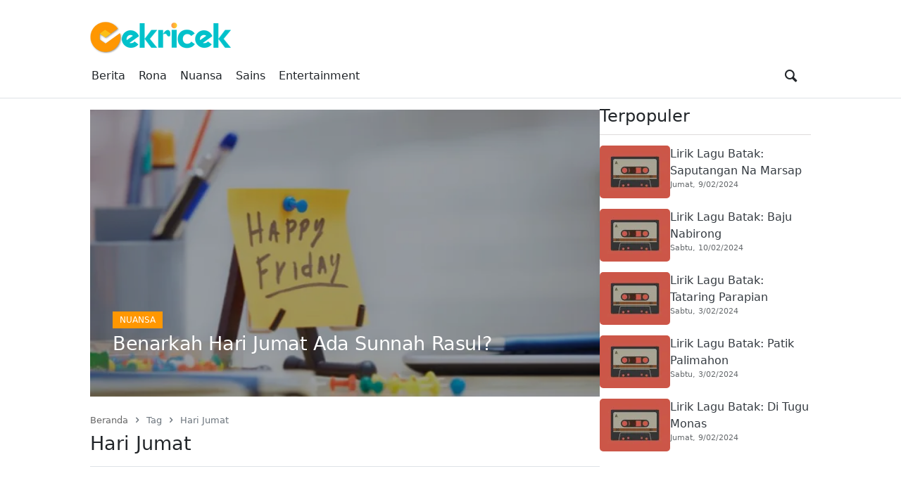

--- FILE ---
content_type: text/html; charset=UTF-8
request_url: https://cekricek.id/tag/hari-jumat/
body_size: 34818
content:
<!DOCTYPE html>
<html lang="id" prefix="og: https://ogp.me/ns#">
<head><style>img.lazy{min-height:1px}</style><link href="https://cekricek.id/wp-content/plugins/w3-total-cache/pub/js/lazyload.min.js" as="script">
	        <meta charset="UTF-8">
        <meta name="viewport" content="width=device-width, initial-scale=1">
		<link rel="manifest" href="https://cekricek.id/wp-json/push-notification/v2/pn-manifest-json">
<!-- Optimasi Mesin Pencari oleh Rank Math PRO - https://rankmath.com/ -->
<title>Kumpulan Berita Hari Jumat Terbaru Hari Ini</title>
<meta name="robots" content="follow, index, max-snippet:-1, max-video-preview:-1, max-image-preview:large"/>
<link rel="canonical" href="https://cekricek.id/tag/hari-jumat/" />
<meta property="og:locale" content="id_ID" />
<meta property="og:type" content="article" />
<meta property="og:title" content="Kumpulan Berita Hari Jumat Terbaru Hari Ini" />
<meta property="og:url" content="https://cekricek.id/tag/hari-jumat/" />
<meta property="og:site_name" content="Cekricek.id" />
<meta property="article:publisher" content="https://web.facebook.com/cekricekid" />
<meta property="fb:app_id" content="246730437031570" />
<meta name="twitter:card" content="summary_large_image" />
<meta name="twitter:title" content="Kumpulan Berita Hari Jumat Terbaru Hari Ini" />
<meta name="twitter:site" content="@cekricekid" />
<meta name="twitter:label1" content="Pos" />
<meta name="twitter:data1" content="1" />
<script type="application/ld+json" class="rank-math-schema-pro">{"@context":"https://schema.org","@graph":[{"@type":"Place","@id":"https://cekricek.id/#place","address":{"@type":"PostalAddress","streetAddress":"Jalan Batang Kampar No. 1","addressLocality":"Padang","addressRegion":"Sumatra Barat","postalCode":"25111","addressCountry":"Indonesia"}},{"@type":"Corporation","@id":"https://cekricek.id/#organization","name":"Cekricek.id","url":"https://cekricek.id","sameAs":["https://web.facebook.com/cekricekid","https://twitter.com/cekricekid"],"email":"cekricekid@gmail.com","address":{"@type":"PostalAddress","streetAddress":"Jalan Batang Kampar No. 1","addressLocality":"Padang","addressRegion":"Sumatra Barat","postalCode":"25111","addressCountry":"Indonesia"},"logo":{"@type":"ImageObject","@id":"https://cekricek.id/#logo","url":"https://cekricek.id/wp-content/uploads/2022/02/cropped-logo-Oke-2.png","contentUrl":"https://cekricek.id/wp-content/uploads/2022/02/cropped-logo-Oke-2.png","caption":"Cekricek.id","inLanguage":"id","width":"200","height":"60"},"contactPoint":[{"@type":"ContactPoint","telephone":"+6281267442995","contactType":"customer support"}],"location":{"@id":"https://cekricek.id/#place"}},{"@type":"WebSite","@id":"https://cekricek.id/#website","url":"https://cekricek.id","name":"Cekricek.id","alternateName":"Cekricek","publisher":{"@id":"https://cekricek.id/#organization"},"inLanguage":"id"},{"@type":"BreadcrumbList","@id":"https://cekricek.id/tag/hari-jumat/#breadcrumb","itemListElement":[{"@type":"ListItem","position":"1","item":{"@id":"https://cekricek.id","name":"Beranda"}},{"@type":"ListItem","position":"2","item":{"@id":"https://cekricek.id/tag/hari-jumat/","name":"Hari Jumat"}}]},{"@type":"CollectionPage","@id":"https://cekricek.id/tag/hari-jumat/#webpage","url":"https://cekricek.id/tag/hari-jumat/","name":"Kumpulan Berita Hari Jumat Terbaru Hari Ini","isPartOf":{"@id":"https://cekricek.id/#website"},"inLanguage":"id","breadcrumb":{"@id":"https://cekricek.id/tag/hari-jumat/#breadcrumb"}}]}</script>
<!-- /Plugin WordPress Rank Math SEO -->

<link rel='dns-prefetch' href='//www.googletagmanager.com' />
<link rel='dns-prefetch' href='//stats.wp.com' />
<link rel='preconnect' href='//i0.wp.com' />
<link rel="alternate" type="application/rss+xml" title="Cekricek.id &raquo; Feed" href="https://cekricek.id/feed/" />
<link rel="alternate" type="application/rss+xml" title="Cekricek.id &raquo; Umpan Komentar" href="https://cekricek.id/comments/feed/" />
            <link rel="preload" href="//cekricek.id/wp-content/themes/news-tray/assets/fontello/font/fontello.woff2" as="font" type="font/woff2" crossorigin>
			<link rel="alternate" type="application/rss+xml" title="Cekricek.id &raquo; Hari Jumat Umpan Tag" href="https://cekricek.id/tag/hari-jumat/feed/" />
<link rel="alternate" type="application/rss+xml" title="Feed Cekricek.id &raquo; Cerita" href="https://cekricek.id/stories/feed/"><style id='wp-img-auto-sizes-contain-inline-css' type='text/css'>
img:is([sizes=auto i],[sizes^="auto," i]){contain-intrinsic-size:3000px 1500px}
/*# sourceURL=wp-img-auto-sizes-contain-inline-css */
</style>
<style media="all">@font-face{font-family:'fontello';src:url('/wp-content/themes/news-tray/assets/fontello/font/fontello.eot');src:url('/wp-content/themes/news-tray/assets/fontello/font/fontello.eot#iefix') format('embedded-opentype'), url('/wp-content/themes/news-tray/assets/fontello/font/fontello.woff2') format('woff2'), url('/wp-content/themes/news-tray/assets/fontello/font/fontello.woff') format('woff'), url('/wp-content/themes/news-tray/assets/fontello/font/fontello.ttf') format('truetype'), url('/wp-content/themes/news-tray/assets/fontello/font/fontello.svg#fontello') format('svg');font-weight:normal;font-style:normal;font-display:swap}[class^="ic-"]:before,[class*=" ic-"]:before{font-family:"fontello";font-style:normal;font-weight:normal;speak:never;display:inline-block;text-decoration:inherit;width:1em;margin-right: .2em;text-align:center;font-variant:normal;text-transform:none;line-height:1em;margin-left: .2em;-webkit-font-smoothing:antialiased;-moz-osx-font-smoothing:grayscale}.ic-dribbble:before{content:'\e800'}.ic-duckduckgo:before{content:'\e801'}.ic-vimeo:before{content:'\e802'}.ic-paypal:before{content:'\e803'}.ic-android:before{content:'\e804'}.ic-digg:before{content:'\e805'}.ic-reddit:before{content:'\e806'}.ic-spotify:before{content:'\e807'}.ic-pinterest:before{content:'\e808'}.ic-appstore:before{content:'\e809'}.ic-rss:before{content:'\e80a'}.ic-blogger:before{content:'\e80b'}.ic-skype:before{content:'\e80c'}.ic-wordpress:before{content:'\e80d'}.ic-wikipedia:before{content:'\e80e'}.ic-yahoo:before{content:'\e80f'}.ic-gmail:before{content:'\e810'}.ic-chrome:before{content:'\e811'}.ic-github:before{content:'\e812'}.ic-youtube:before{content:'\e813'}.ic-stackoverflow:before{content:'\e814'}.ic-pinboard:before{content:'\e815'}.ic-cart:before{content:'\e816'}.ic-lkdto:before{content:'\e817'}.ic-glass:before{content:'\e818'}.ic-user:before{content:'\e819'}.ic-group:before{content:'\e81a'}.ic-bookmark-empty:before{content:'\e81b'}.ic-bookmark:before{content:'\e81c'}.ic-print:before{content:'\e81d'}.ic-comment:before{content:'\e81e'}.ic-comments:before{content:'\e81f'}.ic-bell:before{content:'\e820'}.ic-phone:before{content:'\e821'}.ic-align-justify:before{content:'\e822'}.ic-align-right:before{content:'\e823'}.ic-align-center:before{content:'\e824'}.ic-align-left:before{content:'\e825'}.ic-gift:before{content:'\e826'}.ic-link:before{content:'\e827'}.ic-clipboard:before{content:'\e828'}.ic-megaphone:before{content:'\e829'}.ic-signal-alt:before{content:'\e82a'}.ic-trash:before{content:'\e82b'}.ic-caret-down:before{content:'\e82c'}.ic-caret-left:before{content:'\e82d'}.ic-caret-right:before{content:'\e82e'}.ic-caret-up:before{content:'\e82f'}.ic-shuffle:before{content:'\e830'}.ic-music:before{content:'\e831'}.ic-reload:before{content:'\e832'}.ic-caret-down-s:before{content:'\e833'}.ic-caret-left-s:before{content:'\e834'}.ic-caret-right-s:before{content:'\e835'}.ic-caret-up-s:before{content:'\e836'}.ic-light-down:before{content:'\e837'}.ic-light-up:before{content:'\e838'}.ic-adjust:before{content:'\e839'}.ic-signal:before{content:'\e83a'}.ic-paper-plane:before{content:'\e83b'}.ic-chart-area:before{content:'\e83c'}.ic-search:before{content:'\e83d'}.ic-heart-1:before{content:'\e83e'}.ic-star-1:before{content:'\e83f'}.ic-heart:before{content:'\e840'}.ic-heart-line:before{content:'\e841'}.ic-lock:before{content:'\e842'}.ic-unlock:before{content:'\e843'}.ic-reply:before{content:'\e844'}.ic-reply-all:before{content:'\e845'}.ic-mobile:before{content:'\e846'}.ic-archive:before{content:'\e847'}.ic-folder:before{content:'\e848'}.ic-zoom-in:before{content:'\e849'}.ic-logout:before{content:'\e84a'}.ic-videocam:before{content:'\e84b'}.ic-home:before{content:'\e84c'}.ic-camera:before{content:'\e84d'}.ic-tag:before{content:'\e84e'}.ic-tags:before{content:'\e84f'}.ic-pencil:before{content:'\e850'}.ic-volume-down:before{content:'\e851'}.ic-volume:before{content:'\e852'}.ic-volume-up:before{content:'\e853'}.ic-play:before{content:'\e854'}.ic-stop:before{content:'\e855'}.ic-briefcase:before{content:'\e856'}.ic-address-book:before{content:'\e857'}.ic-volume-off:before{content:'\e858'}.ic-crown:before{content:'\e859'}.ic-gauge:before{content:'\e85a'}.ic-star:before{content:'\e85b'}.ic-star-line:before{content:'\e85c'}.ic-twitter:before{content:'\e85d'}.ic-facebook:before{content:'\e85e'}.ic-bitbucket:before{content:'\e85f'}.ic-battery-1:before{content:'\e860'}.ic-battery-2:before{content:'\e861'}.ic-battery-3:before{content:'\e862'}.ic-battery-full:before{content:'\e863'}.ic-battery-charge:before{content:'\e864'}.ic-w3c:before{content:'\e865'}.ic-html5:before{content:'\e866'}.ic-vk:before{content:'\e867'}.ic-linkedin:before{content:'\e868'}.ic-amazon:before{content:'\e869'}.ic-ebay:before{content:'\e86a'}.ic-soundcloud:before{content:'\e86b'}.ic-quora:before{content:'\e86c'}.ic-terminal:before{content:'\e86d'}.ic-popup:before{content:'\e86e'}.ic-off:before{content:'\e86f'}.ic-location:before{content:'\e870'}.ic-resize-full-alt:before{content:'\e871'}.ic-bell-line:before{content:'\e872'}.ic-resize-small-alt:before{content:'\e873'}.ic-camera-alt:before{content:'\e874'}.ic-picture:before{content:'\e875'}.ic-flash:before{content:'\e876'}.ic-weather:before{content:'\e877'}.ic-instagram:before{content:'\e878'}.ic-cogs:before{content:'\e879'}.ic-cog:before{content:'\e87a'}.ic-at:before{content:'\e87b'}.ic-calendar:before{content:'\e87c'}.ic-eye:before{content:'\e87d'}.ic-eye-off:before{content:'\e87e'}.ic-easel:before{content:'\e87f'}.ic-fire:before{content:'\e880'}.ic-close:before{content:'\e881'}.ic-check:before{content:'\e882'}.ic-plus:before{content:'\e883'}.ic-zoom-out:before{content:'\e884'}.ic-home-outline:before{content:'\e885'}.ic-pause:before{content:'\e887'}.ic-forward:before{content:'\e888'}.ic-backward:before{content:'\e889'}.ic-eject:before{content:'\e88a'}.ic-th-thumb:before{content:'\f00a'}.ic-th-thumb-empty:before{content:'\f00b'}.ic-star-half:before{content:'\f022'}.ic-star-half-line:before{content:'\f024'}.ic-mic:before{content:'\f048'}.ic-beaker:before{content:'\f0c3'}.ic-download-cloud:before{content:'\f0ed'}.ic-upload-cloud:before{content:'\f0ee'}.ic-code:before{content:'\f121'}.ic-direction:before{content:'\f124'}.ic-linux:before{content:'\f17c'}.ic-trello:before{content:'\f181'}.ic-slack:before{content:'\f198'}.ic-google:before{content:'\f1a0'}.ic-database:before{content:'\f1c0'}.ic-file-pdf:before{content:'\f1c1'}.ic-file-word:before{content:'\f1c2'}.ic-file-excel:before{content:'\f1c3'}.ic-file-powerpoint:before{content:'\f1c4'}.ic-file-image:before{content:'\f1c5'}.ic-file-archive:before{content:'\f1c6'}.ic-file-audio:before{content:'\f1c7'}.ic-file-video:before{content:'\f1c8'}.ic-file-code:before{content:'\f1c9'}.ic-cc-visa:before{content:'\f1f0'}.ic-cc-mastercard:before{content:'\f1f1'}.ic-cc-discover:before{content:'\f1f2'}.ic-cc-amex:before{content:'\f1f3'}.ic-cc-paypal:before{content:'\f1f4'}.ic-cc-stripe:before{content:'\f1f5'}.ic-bell-off-empty:before{content:'\f1f7'}.ic-whatsapp:before{content:'\f232'}.ic-cc-jcb:before{content:'\f24b'}.ic-cc-diners-club:before{content:'\f24c'}.ic-hourglass-o:before{content:'\f250'}.ic-hourglass-1:before{content:'\f251'}.ic-hourglass-2:before{content:'\f252'}.ic-hourglass-3:before{content:'\f253'}.ic-hourglass:before{content:'\f254'}.ic-safari:before{content:'\f267'}.ic-firefox:before{content:'\f269'}.ic-opera:before{content:'\f26a'}.ic-internet-explorer:before{content:'\f26b'}.ic-desktop:before{content:'\f26c'}.ic-credit-card:before{content:'\f283'}.ic-usb:before{content:'\f287'}.ic-bluetooth:before{content:'\f293'}.ic-bluetooth-b:before{content:'\f294'}.ic-universal-access:before{content:'\f29a'}.ic-envelope-open:before{content:'\f2b6'}.ic-envelope-open-o:before{content:'\f2b7'}.ic-windows:before{content:'\f325'}.ic-behance:before{content:'\f34e'}.ic-search-1:before{content:'\f50d'}:root{--bs-blue:#0d6efd;--bs-indigo:#6610f2;--bs-purple:#6f42c1;--bs-pink:#d63384;--bs-red:var(--bs-red, #e84a59);--bs-orange:#fd7e14;--bs-yellow:#ffc107;--bs-green:#198754;--bs-teal:#20c997;--bs-cyan:#0dcaf0;--bs-white:#fff;--bs-gray:#6c757d;--bs-gray-dark:#343a40;--bs-gray-100:#f8f9fa;--bs-gray-200:#e9ecef;--bs-gray-300:#dee2e6;--bs-gray-400:#ced4da;--bs-gray-500:#adb5bd;--bs-gray-600:#6c757d;--bs-gray-700:#495057;--bs-gray-800:#343a40;--bs-gray-900:#212529;--bs-primary:#0d6efd;--bs-secondary:#6c757d;--bs-success:#198754;--bs-info:#0dcaf0;--bs-warning:#ffc107;--bs-danger:#dc3545;--bs-light:#f8f9fa;--bs-dark:#212529;--bs-primary-rgb:13, 110, 253;--bs-secondary-rgb:108, 117, 125;--bs-success-rgb:25, 135, 84;--bs-info-rgb:13, 202, 240;--bs-warning-rgb:255, 193, 7;--bs-danger-rgb:220, 53, 69;--bs-light-rgb:248, 249, 250;--bs-dark-rgb:33, 37, 41;--bs-white-rgb:255, 255, 255;--bs-black-rgb:0, 0, 0;--bs-body-color-rgb:33, 37, 41;--bs-body-bg-rgb:255, 255, 255;--bs-font-sans-serif:system-ui, -apple-system, "Segoe UI", Roboto, "Helvetica Neue", Arial, "Noto Sans", "Liberation Sans", sans-serif, "Apple Color Emoji", "Segoe UI Emoji", "Segoe UI Symbol", "Noto Color Emoji";--bs-font-monospace:SFMono-Regular, Menlo, Monaco, Consolas, "Liberation Mono", "Courier New", monospace;--fontello-family:fontello, system-ui, -apple-system, "Segoe UI", Roboto, "Helvetica Neue", Arial, "Noto Sans", "Liberation Sans", sans-serif, "Apple Color Emoji", "Segoe UI Emoji", "Segoe UI Symbol", "Noto Color Emoji";--bs-gradient:linear-gradient(180deg, rgba(255, 255, 255, 0.15), rgba(255, 255, 255, 0));--bs-body-font-family:var(--bs-font-sans-serif);--bs-body-font-size:1rem;--bs-body-font-weight:400;--bs-body-line-height:1.5;--bs-body-color:#212529;--bs-body-bg:#fff;--bs-body-text-align:left}*,*::before,*::after{box-sizing:border-box}@media (prefers-reduced-motion: no-preference){:root{scroll-behavior:smooth}}body{margin:0;font-family:var(--bs-body-font-family);font-size:var(--bs-body-font-size);font-weight:var(--bs-body-font-weight);line-height:var(--bs-body-line-height);color:var(--bs-body-color);text-align:var(--bs-body-text-align, inherit);background-color:var(--bs-body-bg);-webkit-text-size-adjust:100%;-webkit-tap-highlight-color:rgba(0, 0, 0, 0)}hr{margin:1rem 0;color:inherit;background-color:currentColor;border:0;opacity:0.25}hr:not([size]){height:1px}h6,h5,h4,h3,h2,h1{margin-top:0;margin-bottom:0.5rem;font-weight:500;line-height:1.2}h1{font-size:2.5em}h2{font-size:2em}h3{font-size:1.75em}h4{font-size:1.5em}h5{font-size:1.25em}h6{font-size:1em}p{margin-top:0;margin-bottom:1rem}abbr[title],abbr[data-bs-original-title]{-webkit-text-decoration:underline dotted;text-decoration:underline dotted;cursor:help;-webkit-text-decoration-skip-ink:none;text-decoration-skip-ink:none}address{margin-bottom:1rem;font-style:normal;line-height:inherit}ol,ul{padding-left:2rem}ol,ul,dl{margin-top:0;margin-bottom:1rem}ol ol, ul ul, ol ul, ul ol{margin-bottom:0}dt{font-weight:700}dd{margin-bottom:0.5rem;margin-left:0}blockquote{margin:0 0 1rem}b,strong{font-weight:bolder}small{font-size:0.875em}mark{padding:0.2em;background-color:#fcf8e3}sub,sup{position:relative;font-size:0.75em;line-height:0;vertical-align:baseline}sub{bottom:-0.25em}sup{top:-0.5em}a{color:#0b6ced;text-decoration:underline}a:hover{color:#0a58ca}a:not([href]):not([class]),a:not([href]):not([class]):hover{color:inherit;text-decoration:none}pre,code,kbd,samp{font-family:var(--bs-font-monospace);font-size:1em;direction:ltr;unicode-bidi:bidi-override}pre{display:block;margin-top:0;margin-bottom:1rem;overflow:auto;font-size:0.875em}pre code{font-size:inherit;color:inherit;word-break:normal}code{font-size:0.875em;color:#d63384;word-wrap:break-word}a>code{color:inherit}kbd{padding:0.2rem 0.4rem;font-size:0.875em;color:#fff;background-color:#212529;border-radius:0.2rem}kbd kbd{padding:0;font-size:1em;font-weight:700}figure{margin:0 0 1rem}img,svg{vertical-align:middle}table{caption-side:bottom;border-collapse:collapse}caption{padding-top:0.5rem;padding-bottom:0.5rem;color:#6c757d;text-align:left}th{text-align:inherit;text-align:-webkit-match-parent}thead,tbody,tfoot,tr,td,th{border-color:inherit;border-style:solid;border-width:0}label{display:inline-block}button{border-radius:0}button:focus:not(:focus-visible){outline:0}input,button,select,optgroup,textarea{margin:0;font-family:inherit;font-size:inherit;line-height:inherit}button,select{text-transform:none}[role=button]{cursor:pointer}select{word-wrap:normal}select:disabled{opacity:1}[list]::-webkit-calendar-picker-indicator{display:none}button,[type=button],[type=reset],[type=submit]{-webkit-appearance:button}button:not(:disabled),[type=button]:not(:disabled),[type=reset]:not(:disabled),[type=submit]:not(:disabled){cursor:pointer}::-moz-focus-inner{padding:0;border-style:none}textarea{resize:vertical}fieldset{min-width:0;padding:0;margin:0;border:0}legend{float:left;width:100%;padding:0;margin-bottom:0.5rem;font-size:calc(1.275rem + 0.3vw);line-height:inherit}@media (min-width: 1200px){legend{font-size:1.5rem}}legend+*{clear:left}::-webkit-datetime-edit-fields-wrapper,::-webkit-datetime-edit-text,::-webkit-datetime-edit-minute,::-webkit-datetime-edit-hour-field,::-webkit-datetime-edit-day-field,::-webkit-datetime-edit-month-field,::-webkit-datetime-edit-year-field{padding:0}::-webkit-inner-spin-button{height:auto}[type=search]{outline-offset:-2px;-webkit-appearance:textfield}::-webkit-search-decoration{-webkit-appearance:none}::-webkit-color-swatch-wrapper{padding:0}::-webkit-file-upload-button{font:inherit}::file-selector-button{font:inherit}::-webkit-file-upload-button{font:inherit;-webkit-appearance:button}output{display:inline-block}iframe{border:0}summary{display:list-item;cursor:pointer}progress{vertical-align:baseline}[hidden]{display:none !important}.screen-reader-text{border:0;clip:rect(1px,1px,1px,1px);-webkit-clip-path:inset(50%);clip-path:inset(50%);height:1px;margin:-1px;overflow:hidden;padding:0;position:absolute;width:1px;word-wrap:normal!important}.screen-reader-text:focus{background-color:#ddd;clip:auto!important;-webkit-clip-path:none;clip-path:none;color:#444;display:block;font-size:1em;height:auto;left:5px;line-height:normal;padding:15px 23px 14px;text-decoration:none;top:5px;width:auto;z-index:100000}.text-center{text-align:center}.text-left{text-align:left}.text-right{text-align:right}.text-justify{text-align:justify}.text-small{font-size:0.875em}.text-smaller{font-size:0.75em}.text-bold{font-weight:bold}.text-lighter{font-weight:lighter}.text-italic{font-style:italic}.clearfix{clear:both}.clearfix::after,.clearfix::before{content:'';clear:both;display:table}.container,.container-fluid,.container-xxl,.container-xl,.container-lg,.container-md,.container-sm{width:100%;padding-right:var(--bs-gutter-x, 0.75rem);padding-left:var(--bs-gutter-x, 0.75rem);margin-right:auto;margin-left:auto}@media (min-width: 576px){.container-sm,.container{max-width:540px}}@media (min-width: 780px){.container-md,.container-sm,.container{max-width:720px}}@media (min-width: 992px){.container-lg,.container-md,.container-sm,.container{max-width:960px}}@media (min-width: 1200px){.container-xl,.container-lg,.container-md,.container-sm,.container{max-width:1140px}}@media (min-width: 1400px){.container-xxl,.container-xl,.container-lg,.container-md,.container-sm,.container{max-width:1320px}}.table{--bs-table-bg:transparent;--bs-table-accent-bg:transparent;--bs-table-striped-color:#212529;--bs-table-striped-bg:rgba(0, 0, 0, 0.05);--bs-table-active-color:#212529;--bs-table-active-bg:rgba(0, 0, 0, 0.1);--bs-table-hover-color:#212529;--bs-table-hover-bg:rgba(0, 0, 0, 0.075);width:100%;margin-bottom:1rem;color:#212529;vertical-align:top;border-color:#dee2e6}.table>:not(caption)>*>*{padding:0.5rem 0.5rem;background-color:var(--bs-table-bg);border-bottom-width:1px;box-shadow:inset 0 0 0 9999px var(--bs-table-accent-bg)}.table>tbody{vertical-align:inherit}.table>thead{vertical-align:bottom}.table>:not(:first-child){border-top:2px solid currentColor}.caption-top{caption-side:top}.table-sm>:not(caption)>*>*{padding:0.25rem 0.25rem}.table-bordered>:not(caption)>*{border-width:1px 0}.table-bordered>:not(caption)>*>*{border-width:0 1px}.table-borderless>:not(caption)>*>*{border-bottom-width:0}.table-borderless>:not(:first-child){border-top-width:0}.table-striped>tbody>tr:nth-of-type(odd)>*{--bs-table-accent-bg:var(--bs-table-striped-bg);color:var(--bs-table-striped-color)}.table-active{--bs-table-accent-bg:var(--bs-table-active-bg);color:var(--bs-table-active-color)}.table-hover>tbody>tr:hover>*{--bs-table-accent-bg:var(--bs-table-hover-bg);color:var(--bs-table-hover-color)}.table-primary{--bs-table-bg:#cfe2ff;--bs-table-striped-bg:#c5d7f2;--bs-table-striped-color:#000;--bs-table-active-bg:#bacbe6;--bs-table-active-color:#000;--bs-table-hover-bg:#bfd1ec;--bs-table-hover-color:#000;color:#000;border-color:#bacbe6}.table-secondary{--bs-table-bg:#e2e3e5;--bs-table-striped-bg:#d7d8da;--bs-table-striped-color:#000;--bs-table-active-bg:#cbccce;--bs-table-active-color:#000;--bs-table-hover-bg:#d1d2d4;--bs-table-hover-color:#000;color:#000;border-color:#cbccce}.table-success{--bs-table-bg:#d1e7dd;--bs-table-striped-bg:#c7dbd2;--bs-table-striped-color:#000;--bs-table-active-bg:#bcd0c7;--bs-table-active-color:#000;--bs-table-hover-bg:#c1d6cc;--bs-table-hover-color:#000;color:#000;border-color:#bcd0c7}.table-info{--bs-table-bg:#cff4fc;--bs-table-striped-bg:#c5e8ef;--bs-table-striped-color:#000;--bs-table-active-bg:#badce3;--bs-table-active-color:#000;--bs-table-hover-bg:#bfe2e9;--bs-table-hover-color:#000;color:#000;border-color:#badce3}.table-warning{--bs-table-bg:#fff3cd;--bs-table-striped-bg:#f2e7c3;--bs-table-striped-color:#000;--bs-table-active-bg:#e6dbb9;--bs-table-active-color:#000;--bs-table-hover-bg:#ece1be;--bs-table-hover-color:#000;color:#000;border-color:#e6dbb9}.table-danger{--bs-table-bg:#f8d7da;--bs-table-striped-bg:#eccccf;--bs-table-striped-color:#000;--bs-table-active-bg:#dfc2c4;--bs-table-active-color:#000;--bs-table-hover-bg:#e5c7ca;--bs-table-hover-color:#000;color:#000;border-color:#dfc2c4}.table-light{--bs-table-bg:#f8f9fa;--bs-table-striped-bg:#ecedee;--bs-table-striped-color:#000;--bs-table-active-bg:#dfe0e1;--bs-table-active-color:#000;--bs-table-hover-bg:#e5e6e7;--bs-table-hover-color:#000;color:#000;border-color:#dfe0e1}.table-dark{--bs-table-bg:#212529;--bs-table-striped-bg:#2c3034;--bs-table-striped-color:#fff;--bs-table-active-bg:#373b3e;--bs-table-active-color:#fff;--bs-table-hover-bg:#323539;--bs-table-hover-color:#fff;color:#fff;border-color:#373b3e}.table-responsive{overflow-x:auto;-webkit-overflow-scrolling:touch}@media (max-width: 575.98px){.table-responsive-sm{overflow-x:auto;-webkit-overflow-scrolling:touch}}@media (max-width: 767.98px){.table-responsive-md{overflow-x:auto;-webkit-overflow-scrolling:touch}}@media (max-width: 991.98px){.table-responsive-lg{overflow-x:auto;-webkit-overflow-scrolling:touch}}@media (max-width: 1199.98px){.table-responsive-xl{overflow-x:auto;-webkit-overflow-scrolling:touch}}@media (max-width: 1399.98px){.table-responsive-xxl{overflow-x:auto;-webkit-overflow-scrolling:touch}}.form-label{margin-bottom:0.5rem}.col-form-label{padding-top:calc(0.375rem + 1px);padding-bottom:calc(0.375rem + 1px);margin-bottom:0;font-size:inherit;line-height:1.5}.col-form-label-lg{padding-top:calc(0.5rem + 1px);padding-bottom:calc(0.5rem + 1px);font-size:1.25rem}.col-form-label-sm{padding-top:calc(0.25rem + 1px);padding-bottom:calc(0.25rem + 1px);font-size:0.875rem}.form-text{margin-top:0.25rem;font-size:0.875em;color:#6c757d}.form-control{display:block;width:100%;padding:0.375rem 0.75rem;font-size:1rem;font-weight:400;line-height:1.5;color:#212529;background-color:#fff;background-clip:padding-box;border:1px solid #ced4da;-webkit-appearance:none;-moz-appearance:none;appearance:none;border-radius:0.25rem;transition:border-color 0.15s ease-in-out}@media (prefers-reduced-motion: reduce){.form-control{transition:none}}.form-control[type=file]{overflow:hidden}.form-control[type=file]:not(:disabled):not([readonly]){cursor:pointer}.form-control:focus{color:#212529;background-color:#fff;outline:0}.form-control::-webkit-date-and-time-value{height:1.5em}.form-control::-moz-placeholder{color:#6c757d;opacity:1}.form-control::placeholder{color:#6c757d;opacity:1}.form-control:disabled,.form-control[readonly]{background-color:#e9ecef;opacity:1}.form-control::-webkit-file-upload-button{padding:0.375rem 0.75rem;margin:-0.375rem -0.75rem;-webkit-margin-end:0.75rem;margin-inline-end:0.75rem;color:#212529;background-color:#e9ecef;pointer-events:none;border-color:inherit;border-style:solid;border-width:0;border-inline-end-width:1px;border-radius:0;-webkit-transition:color 0.15s ease-in-out, background-color 0.15s ease-in-out, border-color 0.15s ease-in-out, box-shadow 0.15s ease-in-out;transition:color 0.15s ease-in-out, background-color 0.15s ease-in-out, border-color 0.15s ease-in-out, box-shadow 0.15s ease-in-out}.form-control::file-selector-button{padding:0.375rem 0.75rem;margin:-0.375rem -0.75rem;-webkit-margin-end:0.75rem;margin-inline-end:0.75rem;color:#212529;background-color:#e9ecef;pointer-events:none;border-color:inherit;border-style:solid;border-width:0;border-inline-end-width:1px;border-radius:0;transition:color 0.15s ease-in-out, background-color 0.15s ease-in-out, border-color 0.15s ease-in-out, box-shadow 0.15s ease-in-out}@media (prefers-reduced-motion: reduce){.form-control::-webkit-file-upload-button{-webkit-transition:none;transition:none}.form-control::file-selector-button{transition:none}}.form-control:hover:not(:disabled):not([readonly])::-webkit-file-upload-button{background-color:#dde0e3}.form-control:hover:not(:disabled):not([readonly])::file-selector-button{background-color:#dde0e3}.form-control::-webkit-file-upload-button{padding:0.375rem 0.75rem;margin:-0.375rem -0.75rem;-webkit-margin-end:0.75rem;margin-inline-end:0.75rem;color:#212529;background-color:#e9ecef;pointer-events:none;border-color:inherit;border-style:solid;border-width:0;border-inline-end-width:1px;border-radius:0;-webkit-transition:color 0.15s ease-in-out, background-color 0.15s ease-in-out, border-color 0.15s ease-in-out, box-shadow 0.15s ease-in-out;transition:color 0.15s ease-in-out, background-color 0.15s ease-in-out, border-color 0.15s ease-in-out, box-shadow 0.15s ease-in-out}@media (prefers-reduced-motion: reduce){.form-control::-webkit-file-upload-button{-webkit-transition:none;transition:none}}.form-control:hover:not(:disabled):not([readonly])::-webkit-file-upload-button{background-color:#dde0e3}.form-control-plaintext{display:block;width:100%;padding:0.375rem 0;margin-bottom:0;line-height:1.5;color:#212529;background-color:transparent;border:solid transparent;border-width:1px 0}.form-control-plaintext.form-control-sm,.form-control-plaintext.form-control-lg{padding-right:0;padding-left:0}.form-control-sm{min-height:calc(1.5em + 0.5rem + 2px);padding:0.25rem 0.5rem;font-size:0.875rem;border-radius:0.2rem}.form-control-sm::-webkit-file-upload-button{padding:0.25rem 0.5rem;margin:-0.25rem -0.5rem;-webkit-margin-end:0.5rem;margin-inline-end:0.5rem}.form-control-sm::file-selector-button{padding:0.25rem 0.5rem;margin:-0.25rem -0.5rem;-webkit-margin-end:0.5rem;margin-inline-end:0.5rem}.form-control-sm::-webkit-file-upload-button{padding:0.25rem 0.5rem;margin:-0.25rem -0.5rem;-webkit-margin-end:0.5rem;margin-inline-end:0.5rem}.form-control-lg{min-height:calc(1.5em + 1rem + 2px);padding:0.5rem 1rem;font-size:1.25rem;border-radius:0.3rem}.form-control-lg::-webkit-file-upload-button{padding:0.5rem 1rem;margin:-0.5rem -1rem;-webkit-margin-end:1rem;margin-inline-end:1rem}.form-control-lg::file-selector-button{padding:0.5rem 1rem;margin:-0.5rem -1rem;-webkit-margin-end:1rem;margin-inline-end:1rem}.form-control-lg::-webkit-file-upload-button{padding:0.5rem 1rem;margin:-0.5rem -1rem;-webkit-margin-end:1rem;margin-inline-end:1rem}textarea.form-control{min-height:calc(1.5em + 0.75rem + 2px)}textarea.form-control-sm{min-height:calc(1.5em + 0.5rem + 2px)}textarea.form-control-lg{min-height:calc(1.5em + 1rem + 2px)}.form-control-color{width:3rem;height:auto;padding:0.375rem}.form-control-color:not(:disabled):not([readonly]){cursor:pointer}.form-control-color::-moz-color-swatch{height:1.5em;border-radius:0.25rem}.form-control-color::-webkit-color-swatch{height:1.5em;border-radius:0.25rem}.form-select{display:block;width:100%;padding:0.375rem 2.25rem 0.375rem 0.75rem;-moz-padding-start:calc(0.75rem - 3px);font-size:1rem;font-weight:400;line-height:1.5;color:#212529;background-color:#fff;background-image:url("data:image/svg+xml,%3csvg xmlns='http://www.w3.org/2000/svg' viewBox='0 0 16 16'%3e%3cpath fill='none' stroke='%23343a40' stroke-linecap='round' stroke-linejoin='round' stroke-width='2' d='M2 5l6 6 6-6'/%3e%3c/svg%3e");background-repeat:no-repeat;background-position:right 0.75rem center;background-size:16px 12px;border:1px solid #ced4da;border-radius:0.25rem;transition:border-color 0.15s ease-in-out, box-shadow 0.15s ease-in-out;-webkit-appearance:none;-moz-appearance:none;appearance:none}@media (prefers-reduced-motion: reduce){.form-select{transition:none}}.form-select:focus{border-color:#999;outline:0}.form-select[multiple],.form-select[size]:not([size="1"]){padding-right:0.75rem;background-image:none}.form-select:disabled{background-color:#e9ecef}.form-select:-moz-focusring{color:transparent;text-shadow:0 0 0 #212529}.form-select-sm{padding-top:0.25rem;padding-bottom:0.25rem;padding-left:0.5rem;font-size:0.875rem;border-radius:0.2rem}.form-select-lg{padding-top:0.5rem;padding-bottom:0.5rem;padding-left:1rem;font-size:1.25rem;border-radius:0.3rem}.form-check{display:block;min-height:1.5rem;padding-left:1.5em;margin-bottom:0.125rem}.form-check .form-check-input{float:left;margin-left:-1.5em}.form-check-input{width:1em;height:1em;margin-top:0.25em;vertical-align:top;background-color:#fff;background-repeat:no-repeat;background-position:center;background-size:contain;border:1px solid rgba(0, 0, 0, 0.25);-webkit-appearance:none;-moz-appearance:none;appearance:none;-webkit-print-color-adjust:exact;color-adjust:exact}.form-check-input[type=checkbox]{border-radius:0.25em}.form-check-input[type=radio]{border-radius:50%}.form-check-input:active{filter:brightness(90%)}.form-check-input:focus{border-color:#999;outline:0}.form-check-input:checked{background-color:#0d6efd;border-color:#0d6efd}.form-check-input:checked[type=checkbox]{background-image:url("data:image/svg+xml,%3csvg xmlns='http://www.w3.org/2000/svg' viewBox='0 0 20 20'%3e%3cpath fill='none' stroke='%23fff' stroke-linecap='round' stroke-linejoin='round' stroke-width='3' d='M6 10l3 3l6-6'/%3e%3c/svg%3e")}.form-check-input:checked[type=radio]{background-image:url("data:image/svg+xml,%3csvg xmlns='http://www.w3.org/2000/svg' viewBox='-4 -4 8 8'%3e%3ccircle r='2' fill='%23fff'/%3e%3c/svg%3e")}.form-check-input[type=checkbox]:indeterminate{background-color:#0d6efd;border-color:#0d6efd;background-image:url("data:image/svg+xml,%3csvg xmlns='http://www.w3.org/2000/svg' viewBox='0 0 20 20'%3e%3cpath fill='none' stroke='%23fff' stroke-linecap='round' stroke-linejoin='round' stroke-width='3' d='M6 10h8'/%3e%3c/svg%3e")}.form-check-input:disabled{pointer-events:none;filter:none;opacity:0.5}.form-check-input[disabled]~.form-check-label,.form-check-input:disabled~.form-check-label{opacity:0.5}.form-switch{padding-left:2.5em}.form-switch .form-check-input{width:2em;margin-left:-2.5em;background-image:url("data:image/svg+xml,%3csvg xmlns='http://www.w3.org/2000/svg' viewBox='-4 -4 8 8'%3e%3ccircle r='3' fill='rgba%280, 0, 0, 0.25%29'/%3e%3c/svg%3e");background-position:left center;border-radius:2em;transition:background-position 0.15s ease-in-out}@media (prefers-reduced-motion: reduce){.form-switch .form-check-input{transition:none}}.form-switch .form-check-input:focus{background-image:url("data:image/svg+xml,%3csvg xmlns='http://www.w3.org/2000/svg' viewBox='-4 -4 8 8'%3e%3ccircle r='3' fill='%2386b7fe'/%3e%3c/svg%3e")}.form-switch .form-check-input:checked{background-position:right center;background-image:url("data:image/svg+xml,%3csvg xmlns='http://www.w3.org/2000/svg' viewBox='-4 -4 8 8'%3e%3ccircle r='3' fill='%23fff'/%3e%3c/svg%3e")}.form-check-inline{display:inline-block;margin-right:1rem}.btn-check{position:absolute;clip:rect(0, 0, 0, 0);pointer-events:none}.btn-check[disabled]+.btn,.btn-check:disabled+.btn{pointer-events:none;filter:none;opacity:0.65}.form-range{width:100%;height:1.5rem;padding:0;background-color:transparent;-webkit-appearance:none;-moz-appearance:none;appearance:none}.form-range:focus{outline:0}.form-range:focus::-webkit-slider-thumb{box-shadow:0 0 0 1px #fff, 0 0 0 0.25rem rgba(13, 110, 253, 0.25)}.form-range:focus::-moz-range-thumb{box-shadow:0 0 0 1px #fff, 0 0 0 0.25rem rgba(13, 110, 253, 0.25)}.form-range::-moz-focus-outer{border:0}.form-range::-webkit-slider-thumb{width:1rem;height:1rem;margin-top:-0.25rem;background-color:#0d6efd;border:0;border-radius:1rem;-webkit-transition:background-color 0.15s ease-in-out, border-color 0.15s ease-in-out, box-shadow 0.15s ease-in-out;transition:background-color 0.15s ease-in-out, border-color 0.15s ease-in-out, box-shadow 0.15s ease-in-out;-webkit-appearance:none;appearance:none}@media (prefers-reduced-motion: reduce){.form-range::-webkit-slider-thumb{-webkit-transition:none;transition:none}}.form-range::-webkit-slider-thumb:active{background-color:#b6d4fe}.form-range::-webkit-slider-runnable-track{width:100%;height:0.5rem;color:transparent;cursor:pointer;background-color:#dee2e6;border-color:transparent;border-radius:1rem}.form-range::-moz-range-thumb{width:1rem;height:1rem;background-color:#0d6efd;border:0;border-radius:1rem;-moz-transition:background-color 0.15s ease-in-out, border-color 0.15s ease-in-out, box-shadow 0.15s ease-in-out;transition:background-color 0.15s ease-in-out, border-color 0.15s ease-in-out, box-shadow 0.15s ease-in-out;-moz-appearance:none;appearance:none}@media (prefers-reduced-motion: reduce){.form-range::-moz-range-thumb{-moz-transition:none;transition:none}}.form-range::-moz-range-thumb:active{background-color:#b6d4fe}.form-range::-moz-range-track{width:100%;height:0.5rem;color:transparent;cursor:pointer;background-color:#dee2e6;border-color:transparent;border-radius:1rem}.form-range:disabled{pointer-events:none}.form-range:disabled::-webkit-slider-thumb{background-color:#adb5bd}.form-range:disabled::-moz-range-thumb{background-color:#adb5bd}.form-floating{position:relative}.form-floating>.form-control,.form-floating>.form-select{height:calc(3.5rem + 2px);line-height:1.25}.form-floating>label{position:absolute;top:0;left:0;height:100%;padding:1rem 0.75rem;pointer-events:none;border:1px solid transparent;transform-origin:0 0;transition:opacity 0.1s ease-in-out, transform 0.1s ease-in-out}@media (prefers-reduced-motion: reduce){.form-floating>label{transition:none}}.form-floating>.form-control{padding:1rem 0.75rem}.form-floating>.form-control::-moz-placeholder{color:transparent}.form-floating>.form-control::placeholder{color:transparent}.form-floating>.form-control:not(:-moz-placeholder-shown){padding-top:1.625rem;padding-bottom:0.625rem}.form-floating>.form-control:focus,.form-floating>.form-control:not(:placeholder-shown){padding-top:1.625rem;padding-bottom:0.625rem}.form-floating>.form-control:-webkit-autofill{padding-top:1.625rem;padding-bottom:0.625rem}.form-floating>.form-select{padding-top:1.625rem;padding-bottom:0.625rem}.form-floating>.form-control:not(:-moz-placeholder-shown)~label{opacity:0.65;transform:scale(0.85) translateY(-0.5rem) translateX(0.15rem)}.form-floating>.form-control:focus~label,.form-floating>.form-control:not(:placeholder-shown)~label,.form-floating>.form-select~label{opacity:0.65;transform:scale(0.85) translateY(-0.5rem) translateX(0.15rem)}.form-floating>.form-control:-webkit-autofill~label{opacity:0.65;transform:scale(0.85) translateY(-0.5rem) translateX(0.15rem)}.input-group{position:relative;display:flex;flex-wrap:wrap;align-items:stretch;width:100%}.input-group>.form-control,.input-group>.form-select{position:relative;flex:1 1 auto;width:1%;min-width:0}.input-group>.form-control:focus,.input-group>.form-select:focus{z-index:3}.input-group .btn{position:relative;z-index:2}.input-group .btn:focus{z-index:3}.input-group-text{display:flex;align-items:center;padding:0.375rem 0.75rem;font-size:1rem;font-weight:400;line-height:1.5;color:#212529;text-align:center;white-space:nowrap;background-color:#e9ecef;border:1px solid #ced4da;border-radius:0.25rem}.input-group-lg>.form-control,.input-group-lg>.form-select,.input-group-lg>.input-group-text,.input-group-lg>.btn{padding:0.5rem 1rem;font-size:1.25rem;border-radius:0.3rem}.input-group-sm>.form-control,.input-group-sm>.form-select,.input-group-sm>.input-group-text,.input-group-sm>.btn{padding:0.25rem 0.5rem;font-size:0.875rem;border-radius:0.2rem}.input-group-lg>.form-select,.input-group-sm>.form-select{padding-right:3rem}.input-group:not(.has-validation)>:not(:last-child):not(.dropdown-toggle):not(.dropdown-menu),.input-group:not(.has-validation)>.dropdown-toggle:nth-last-child(n+3){border-top-right-radius:0;border-bottom-right-radius:0}.input-group.has-validation>:nth-last-child(n+3):not(.dropdown-toggle):not(.dropdown-menu),.input-group.has-validation>.dropdown-toggle:nth-last-child(n+4){border-top-right-radius:0;border-bottom-right-radius:0}.input-group>:not(:first-child):not(.dropdown-menu):not(.valid-tooltip):not(.valid-feedback):not(.invalid-tooltip):not(.invalid-feedback){margin-left:-1px;border-top-left-radius:0;border-bottom-left-radius:0}.valid-feedback{display:none;width:100%;margin-top:0.25rem;font-size:0.875em;color:#198754}.valid-tooltip{position:absolute;top:100%;z-index:5;display:none;max-width:100%;padding:0.25rem 0.5rem;margin-top:0.1rem;font-size:0.875rem;color:#fff;background-color:rgba(25, 135, 84, 0.9);border-radius:0.25rem}.was-validated :valid ~ .valid-feedback, .was-validated :valid~.valid-tooltip,.is-valid~.valid-feedback,.is-valid~.valid-tooltip{display:block}.was-validated .form-control:valid,.form-control.is-valid{border-color:#198754;padding-right:calc(1.5em + 0.75rem);background-image:url("data:image/svg+xml,%3csvg xmlns='http://www.w3.org/2000/svg' viewBox='0 0 8 8'%3e%3cpath fill='%23198754' d='M2.3 6.73L.6 4.53c-.4-1.04.46-1.4 1.1-.8l1.1 1.4 3.4-3.8c.6-.63 1.6-.27 1.2.7l-4 4.6c-.43.5-.8.4-1.1.1z'/%3e%3c/svg%3e");background-repeat:no-repeat;background-position:right calc(0.375em + 0.1875rem) center;background-size:calc(0.75em + 0.375rem) calc(0.75em + 0.375rem)}.was-validated .form-control:valid:focus,.form-control.is-valid:focus{border-color:#198754;box-shadow:0 0 0 0.25rem rgba(25, 135, 84, 0.25)}.was-validated textarea.form-control:valid,textarea.form-control.is-valid{padding-right:calc(1.5em + 0.75rem);background-position:top calc(0.375em + 0.1875rem) right calc(0.375em + 0.1875rem)}.was-validated .form-select:valid,.form-select.is-valid{border-color:#198754}.was-validated .form-select:valid:not([multiple]):not([size]), .was-validated .form-select:valid:not([multiple])[size="1"],.form-select.is-valid:not([multiple]):not([size]),.form-select.is-valid:not([multiple])[size="1"]{padding-right:4.125rem;background-image:url("data:image/svg+xml,%3csvg xmlns='http://www.w3.org/2000/svg' viewBox='0 0 16 16'%3e%3cpath fill='none' stroke='%23343a40' stroke-linecap='round' stroke-linejoin='round' stroke-width='2' d='M2 5l6 6 6-6'/%3e%3c/svg%3e"), url("data:image/svg+xml,%3csvg xmlns='http://www.w3.org/2000/svg' viewBox='0 0 8 8'%3e%3cpath fill='%23198754' d='M2.3 6.73L.6 4.53c-.4-1.04.46-1.4 1.1-.8l1.1 1.4 3.4-3.8c.6-.63 1.6-.27 1.2.7l-4 4.6c-.43.5-.8.4-1.1.1z'/%3e%3c/svg%3e");background-position:right 0.75rem center, center right 2.25rem;background-size:16px 12px, calc(0.75em + 0.375rem) calc(0.75em + 0.375rem)}.was-validated .form-select:valid:focus,.form-select.is-valid:focus{border-color:#198754;box-shadow:0 0 0 0.25rem rgba(25, 135, 84, 0.25)}.was-validated .form-check-input:valid,.form-check-input.is-valid{border-color:#198754}.was-validated .form-check-input:valid:checked,.form-check-input.is-valid:checked{background-color:#198754}.was-validated .form-check-input:valid:focus,.form-check-input.is-valid:focus{box-shadow:0 0 0 0.25rem rgba(25, 135, 84, 0.25)}.was-validated .form-check-input:valid~.form-check-label,.form-check-input.is-valid~.form-check-label{color:#198754}.form-check-inline .form-check-input~.valid-feedback{margin-left:0.5em}.was-validated .input-group .form-control:valid, .input-group .form-control.is-valid, .was-validated .input-group .form-select:valid, .input-group .form-select.is-valid{z-index:1}.was-validated .input-group .form-control:valid:focus, .input-group .form-control.is-valid:focus, .was-validated .input-group .form-select:valid:focus, .input-group .form-select.is-valid:focus{z-index:3}.invalid-feedback{display:none;width:100%;margin-top:0.25rem;font-size:0.875em;color:#dc3545}.invalid-tooltip{position:absolute;top:100%;z-index:5;display:none;max-width:100%;padding:0.25rem 0.5rem;margin-top:0.1rem;font-size:0.875rem;color:#fff;background-color:rgba(220, 53, 69, 0.9);border-radius:0.25rem}.was-validated :invalid ~ .invalid-feedback, .was-validated :invalid~.invalid-tooltip,.is-invalid~.invalid-feedback,.is-invalid~.invalid-tooltip{display:block}.was-validated .form-control:invalid,.form-control.is-invalid{border-color:#dc3545;padding-right:calc(1.5em + 0.75rem);background-image:url("data:image/svg+xml,%3csvg xmlns='http://www.w3.org/2000/svg' viewBox='0 0 12 12' width='12' height='12' fill='none' stroke='%23dc3545'%3e%3ccircle cx='6' cy='6' r='4.5'/%3e%3cpath stroke-linejoin='round' d='M5.8 3.6h.4L6 6.5z'/%3e%3ccircle cx='6' cy='8.2' r='.6' fill='%23dc3545' stroke='none'/%3e%3c/svg%3e");background-repeat:no-repeat;background-position:right calc(0.375em + 0.1875rem) center;background-size:calc(0.75em + 0.375rem) calc(0.75em + 0.375rem)}.was-validated .form-control:invalid:focus,.form-control.is-invalid:focus{border-color:#dc3545;box-shadow:0 0 0 0.25rem rgba(220, 53, 69, 0.25)}.was-validated textarea.form-control:invalid,textarea.form-control.is-invalid{padding-right:calc(1.5em + 0.75rem);background-position:top calc(0.375em + 0.1875rem) right calc(0.375em + 0.1875rem)}.was-validated .form-select:invalid,.form-select.is-invalid{border-color:#dc3545}.was-validated .form-select:invalid:not([multiple]):not([size]), .was-validated .form-select:invalid:not([multiple])[size="1"],.form-select.is-invalid:not([multiple]):not([size]),.form-select.is-invalid:not([multiple])[size="1"]{padding-right:4.125rem;background-image:url("data:image/svg+xml,%3csvg xmlns='http://www.w3.org/2000/svg' viewBox='0 0 16 16'%3e%3cpath fill='none' stroke='%23343a40' stroke-linecap='round' stroke-linejoin='round' stroke-width='2' d='M2 5l6 6 6-6'/%3e%3c/svg%3e"), url("data:image/svg+xml,%3csvg xmlns='http://www.w3.org/2000/svg' viewBox='0 0 12 12' width='12' height='12' fill='none' stroke='%23dc3545'%3e%3ccircle cx='6' cy='6' r='4.5'/%3e%3cpath stroke-linejoin='round' d='M5.8 3.6h.4L6 6.5z'/%3e%3ccircle cx='6' cy='8.2' r='.6' fill='%23dc3545' stroke='none'/%3e%3c/svg%3e");background-position:right 0.75rem center, center right 2.25rem;background-size:16px 12px, calc(0.75em + 0.375rem) calc(0.75em + 0.375rem)}.was-validated .form-select:invalid:focus,.form-select.is-invalid:focus{border-color:#dc3545;box-shadow:0 0 0 0.25rem rgba(220, 53, 69, 0.25)}.was-validated .form-check-input:invalid,.form-check-input.is-invalid{border-color:#dc3545}.was-validated .form-check-input:invalid:checked,.form-check-input.is-invalid:checked{background-color:#dc3545}.was-validated .form-check-input:invalid:focus,.form-check-input.is-invalid:focus{box-shadow:0 0 0 0.25rem rgba(220, 53, 69, 0.25)}.was-validated .form-check-input:invalid~.form-check-label,.form-check-input.is-invalid~.form-check-label{color:#dc3545}.form-check-inline .form-check-input~.invalid-feedback{margin-left:0.5em}.was-validated .input-group .form-control:invalid, .input-group .form-control.is-invalid, .was-validated .input-group .form-select:invalid, .input-group .form-select.is-invalid{z-index:2}.was-validated .input-group .form-control:invalid:focus, .input-group .form-control.is-invalid:focus, .was-validated .input-group .form-select:invalid:focus, .input-group .form-select.is-invalid:focus{z-index:3}.btn{display:inline-block;font-weight:400;line-height:1.5;color:#212529;text-align:center;text-decoration:none;vertical-align:middle;cursor:pointer;-webkit-user-select:none;-moz-user-select:none;user-select:none;background-color:transparent;border:1px solid transparent;padding:0.375rem 0.75rem;font-size:1rem;border-radius:0.25rem;transition:color 0.15s ease-in-out, background-color 0.15s ease-in-out, border-color 0.15s ease-in-out, box-shadow 0.15s ease-in-out}@media (prefers-reduced-motion: reduce){.btn{transition:none}}.btn:hover{color:#212529}.btn-check:focus+.btn,.btn:focus{outline:0}.btn:disabled, .btn.disabled, fieldset:disabled .btn{pointer-events:none;opacity:0.65}.btn-primary{color:#fff;background-color:#0d6efd;border-color:#0d6efd}.btn-primary:hover{color:#fff;background-color:#0b5ed7;border-color:#0a58ca}.btn-check:focus+.btn-primary,.btn-primary:focus{color:#fff;background-color:#0b5ed7;border-color:#0a58ca}.btn-check:checked+.btn-primary,.btn-check:active+.btn-primary,.btn-primary:active,.btn-primary.active,.show>.btn-primary.dropdown-toggle{color:#fff;background-color:#0a58ca;border-color:#0a53be}.btn-check:checked+.btn-primary:focus,.btn-check:active+.btn-primary:focus,.btn-primary:active:focus,.btn-primary.active:focus,.show>.btn-primary.dropdown-toggle:focus{}.btn-primary:disabled,.btn-primary.disabled{color:#fff;background-color:#0d6efd;border-color:#0d6efd}.btn-secondary{color:#fff;background-color:#6c757d;border-color:#6c757d}.btn-secondary:hover{color:#fff;background-color:#5c636a;border-color:#565e64}.btn-check:focus+.btn-secondary,.btn-secondary:focus{color:#fff;background-color:#5c636a;border-color:#565e64;box-shadow:0 0 0 0.25rem rgba(130, 138, 145, 0.5)}.btn-check:checked+.btn-secondary,.btn-check:active+.btn-secondary,.btn-secondary:active,.btn-secondary.active,.show>.btn-secondary.dropdown-toggle{color:#fff;background-color:#565e64;border-color:#51585e}.btn-check:checked+.btn-secondary:focus,.btn-check:active+.btn-secondary:focus,.btn-secondary:active:focus,.btn-secondary.active:focus,.show>.btn-secondary.dropdown-toggle:focus{}.btn-secondary:disabled,.btn-secondary.disabled{color:#fff;background-color:#6c757d;border-color:#6c757d}.btn-success{color:#fff;background-color:#198754;border-color:#198754}.btn-success:hover{color:#fff;background-color:#157347;border-color:#146c43}.btn-check:focus+.btn-success,.btn-success:focus{color:#fff;background-color:#157347;border-color:#146c43}.btn-check:checked+.btn-success,.btn-check:active+.btn-success,.btn-success:active,.btn-success.active,.show>.btn-success.dropdown-toggle{color:#fff;background-color:#146c43;border-color:#13653f}.btn-check:checked+.btn-success:focus,.btn-check:active+.btn-success:focus,.btn-success:active:focus,.btn-success.active:focus,.show>.btn-success.dropdown-toggle:focus{}.btn-success:disabled,.btn-success.disabled{color:#fff;background-color:#198754;border-color:#198754}.btn-info{color:#000;background-color:#0dcaf0;border-color:#0dcaf0}.btn-info:hover{color:#000;background-color:#31d2f2;border-color:#25cff2}.btn-check:focus+.btn-info,.btn-info:focus{color:#000;background-color:#31d2f2;border-color:#25cff2}.btn-check:checked+.btn-info,.btn-check:active+.btn-info,.btn-info:active,.btn-info.active,.show>.btn-info.dropdown-toggle{color:#000;background-color:#3dd5f3;border-color:#25cff2}.btn-check:checked+.btn-info:focus,.btn-check:active+.btn-info:focus,.btn-info:active:focus,.btn-info.active:focus,.show>.btn-info.dropdown-toggle:focus{}.btn-info:disabled,.btn-info.disabled{color:#000;background-color:#0dcaf0;border-color:#0dcaf0}.btn-warning{color:#000;background-color:#ffc107;border-color:#ffc107}.btn-warning:hover{color:#000;background-color:#ffca2c;border-color:#ffc720}.btn-check:focus+.btn-warning,.btn-warning:focus{color:#000;background-color:#ffca2c;border-color:#ffc720}.btn-check:checked+.btn-warning,.btn-check:active+.btn-warning,.btn-warning:active,.btn-warning.active,.show>.btn-warning.dropdown-toggle{color:#000;background-color:#ffcd39;border-color:#ffc720}.btn-check:checked+.btn-warning:focus,.btn-check:active+.btn-warning:focus,.btn-warning:active:focus,.btn-warning.active:focus,.show>.btn-warning.dropdown-toggle:focus{}.btn-warning:disabled,.btn-warning.disabled{color:#000;background-color:#ffc107;border-color:#ffc107}.btn-danger{color:#fff;background-color:#dc3545;border-color:#dc3545}.btn-danger:hover{color:#fff;background-color:#bb2d3b;border-color:#b02a37}.btn-check:focus+.btn-danger,.btn-danger:focus{color:#fff;background-color:#bb2d3b;border-color:#b02a37}.btn-check:checked+.btn-danger,.btn-check:active+.btn-danger,.btn-danger:active,.btn-danger.active,.show>.btn-danger.dropdown-toggle{color:#fff;background-color:#b02a37;border-color:#a52834}.btn-check:checked+.btn-danger:focus,.btn-check:active+.btn-danger:focus,.btn-danger:active:focus,.btn-danger.active:focus,.show>.btn-danger.dropdown-toggle:focus{}.btn-danger:disabled,.btn-danger.disabled{color:#fff;background-color:#dc3545;border-color:#dc3545}.btn-light{color:#000;background-color:#f8f9fa;border-color:#f8f9fa}.btn-light:hover{color:#000;background-color:#f9fafb;border-color:#f9fafb}.btn-check:focus+.btn-light,.btn-light:focus{color:#000;background-color:#f9fafb;border-color:#f9fafb}.btn-check:checked+.btn-light,.btn-check:active+.btn-light,.btn-light:active,.btn-light.active,.show>.btn-light.dropdown-toggle{color:#000;background-color:#f9fafb;border-color:#f9fafb}.btn-check:checked+.btn-light:focus,.btn-check:active+.btn-light:focus,.btn-light:active:focus,.btn-light.active:focus,.show>.btn-light.dropdown-toggle:focus{}.btn-light:disabled,.btn-light.disabled{color:#000;background-color:#f8f9fa;border-color:#f8f9fa}.btn-dark{color:#fff;background-color:#212529;border-color:#212529}.btn-dark:hover{color:#fff;background-color:#1c1f23;border-color:#1a1e21}.btn-check:focus+.btn-dark,.btn-dark:focus{color:#fff;background-color:#1c1f23;border-color:#1a1e21}.btn-check:checked+.btn-dark,.btn-check:active+.btn-dark,.btn-dark:active,.btn-dark.active,.show>.btn-dark.dropdown-toggle{color:#fff;background-color:#1a1e21;border-color:#191c1f}.btn-check:checked+.btn-dark:focus,.btn-check:active+.btn-dark:focus,.btn-dark:active:focus,.btn-dark.active:focus,.show>.btn-dark.dropdown-toggle:focus{}.btn-dark:disabled,.btn-dark.disabled{color:#fff;background-color:#212529;border-color:#212529}.btn-outline-primary{color:#0d6efd;border-color:#0d6efd}.btn-outline-primary:hover{color:#fff;background-color:#0d6efd;border-color:#0d6efd}.btn-check:focus+.btn-outline-primary,.btn-outline-primary:focus{}.btn-check:checked+.btn-outline-primary,.btn-check:active+.btn-outline-primary,.btn-outline-primary:active,.btn-outline-primary.active,.btn-outline-primary.dropdown-toggle.show{color:#fff;background-color:#0d6efd;border-color:#0d6efd}.btn-check:checked+.btn-outline-primary:focus,.btn-check:active+.btn-outline-primary:focus,.btn-outline-primary:active:focus,.btn-outline-primary.active:focus,.btn-outline-primary.dropdown-toggle.show:focus{}.btn-outline-primary:disabled,.btn-outline-primary.disabled{color:#0d6efd;background-color:transparent}.btn-outline-secondary{color:#6c757d;border-color:#6c757d}.btn-outline-secondary:hover{color:#fff;background-color:#6c757d;border-color:#6c757d}.btn-check:focus+.btn-outline-secondary,.btn-outline-secondary:focus{}.btn-check:checked+.btn-outline-secondary,.btn-check:active+.btn-outline-secondary,.btn-outline-secondary:active,.btn-outline-secondary.active,.btn-outline-secondary.dropdown-toggle.show{color:#fff;background-color:#6c757d;border-color:#6c757d}.btn-check:checked+.btn-outline-secondary:focus,.btn-check:active+.btn-outline-secondary:focus,.btn-outline-secondary:active:focus,.btn-outline-secondary.active:focus,.btn-outline-secondary.dropdown-toggle.show:focus{}.btn-outline-secondary:disabled,.btn-outline-secondary.disabled{color:#6c757d;background-color:transparent}.btn-outline-success{color:#198754;border-color:#198754}.btn-outline-success:hover{color:#fff;background-color:#198754;border-color:#198754}.btn-check:focus+.btn-outline-success,.btn-outline-success:focus{}.btn-check:checked+.btn-outline-success,.btn-check:active+.btn-outline-success,.btn-outline-success:active,.btn-outline-success.active,.btn-outline-success.dropdown-toggle.show{color:#fff;background-color:#198754;border-color:#198754}.btn-check:checked+.btn-outline-success:focus,.btn-check:active+.btn-outline-success:focus,.btn-outline-success:active:focus,.btn-outline-success.active:focus,.btn-outline-success.dropdown-toggle.show:focus{}.btn-outline-success:disabled,.btn-outline-success.disabled{color:#198754;background-color:transparent}.btn-outline-info{color:#0dcaf0;border-color:#0dcaf0}.btn-outline-info:hover{color:#000;background-color:#0dcaf0;border-color:#0dcaf0}.btn-check:focus+.btn-outline-info,.btn-outline-info:focus{}.btn-check:checked+.btn-outline-info,.btn-check:active+.btn-outline-info,.btn-outline-info:active,.btn-outline-info.active,.btn-outline-info.dropdown-toggle.show{color:#000;background-color:#0dcaf0;border-color:#0dcaf0}.btn-check:checked+.btn-outline-info:focus,.btn-check:active+.btn-outline-info:focus,.btn-outline-info:active:focus,.btn-outline-info.active:focus,.btn-outline-info.dropdown-toggle.show:focus{}.btn-outline-info:disabled,.btn-outline-info.disabled{color:#0dcaf0;background-color:transparent}.btn-outline-warning{color:#ffc107;border-color:#ffc107}.btn-outline-warning:hover{color:#000;background-color:#ffc107;border-color:#ffc107}.btn-check:focus+.btn-outline-warning,.btn-outline-warning:focus{}.btn-check:checked+.btn-outline-warning,.btn-check:active+.btn-outline-warning,.btn-outline-warning:active,.btn-outline-warning.active,.btn-outline-warning.dropdown-toggle.show{color:#000;background-color:#ffc107;border-color:#ffc107}.btn-check:checked+.btn-outline-warning:focus,.btn-check:active+.btn-outline-warning:focus,.btn-outline-warning:active:focus,.btn-outline-warning.active:focus,.btn-outline-warning.dropdown-toggle.show:focus{}.btn-outline-warning:disabled,.btn-outline-warning.disabled{color:#ffc107;background-color:transparent}.btn-outline-danger{color:#dc3545;border-color:#dc3545}.btn-outline-danger:hover{color:#fff;background-color:#dc3545;border-color:#dc3545}.btn-check:focus+.btn-outline-danger,.btn-outline-danger:focus{}.btn-check:checked+.btn-outline-danger,.btn-check:active+.btn-outline-danger,.btn-outline-danger:active,.btn-outline-danger.active,.btn-outline-danger.dropdown-toggle.show{color:#fff;background-color:#dc3545;border-color:#dc3545}.btn-check:checked+.btn-outline-danger:focus,.btn-check:active+.btn-outline-danger:focus,.btn-outline-danger:active:focus,.btn-outline-danger.active:focus,.btn-outline-danger.dropdown-toggle.show:focus{}.btn-outline-danger:disabled,.btn-outline-danger.disabled{color:#dc3545;background-color:transparent}.btn-outline-light{color:#f8f9fa;border-color:#f8f9fa}.btn-outline-light:hover{color:#000;background-color:#f8f9fa;border-color:#f8f9fa}.btn-check:focus+.btn-outline-light,.btn-outline-light:focus{}.btn-check:checked+.btn-outline-light,.btn-check:active+.btn-outline-light,.btn-outline-light:active,.btn-outline-light.active,.btn-outline-light.dropdown-toggle.show{color:#000;background-color:#f8f9fa;border-color:#f8f9fa}.btn-check:checked+.btn-outline-light:focus,.btn-check:active+.btn-outline-light:focus,.btn-outline-light:active:focus,.btn-outline-light.active:focus,.btn-outline-light.dropdown-toggle.show:focus{}.btn-outline-light:disabled,.btn-outline-light.disabled{color:#f8f9fa;background-color:transparent}.btn-outline-dark{color:#212529;border-color:#212529}.btn-outline-dark:hover{color:#fff;background-color:#212529;border-color:#212529}.btn-check:focus+.btn-outline-dark,.btn-outline-dark:focus{}.btn-check:checked+.btn-outline-dark,.btn-check:active+.btn-outline-dark,.btn-outline-dark:active,.btn-outline-dark.active,.btn-outline-dark.dropdown-toggle.show{color:#fff;background-color:#212529;border-color:#212529}.btn-check:checked+.btn-outline-dark:focus,.btn-check:active+.btn-outline-dark:focus,.btn-outline-dark:active:focus,.btn-outline-dark.active:focus,.btn-outline-dark.dropdown-toggle.show:focus{}.btn-outline-dark:disabled,.btn-outline-dark.disabled{color:#212529;background-color:transparent}.btn-link{font-weight:400;color:#0d6efd;text-decoration:underline}.btn-link:hover{color:#0a58ca}.btn-link:disabled,.btn-link.disabled{color:#6c757d}.btn-lg,.btn-group-lg>.btn{padding:0.5rem 1rem;font-size:1.25rem;border-radius:0.3rem}.btn-sm,.btn-group-sm>.btn{padding:0.25rem 0.5rem;font-size:0.875rem;border-radius:0.2rem}.fade{transition:opacity 0.15s linear}@media (prefers-reduced-motion: reduce){.fade{transition:none}}.fade:not(.show){opacity:0}.collapse:not(.show){display:none}.collapsing{height:0;overflow:hidden;transition:height 0.35s ease}@media (prefers-reduced-motion: reduce){.collapsing{transition:none}}.collapsing.collapse-horizontal{width:0;height:auto;transition:width 0.35s ease}@media (prefers-reduced-motion: reduce){.collapsing.collapse-horizontal{transition:none}}.user-select-all{-webkit-user-select:all !important;-moz-user-select:all !important;user-select:all !important}.user-select-auto{-webkit-user-select:auto !important;-moz-user-select:auto !important;user-select:auto !important}.user-select-none{-webkit-user-select:none !important;-moz-user-select:none !important;user-select:none !important}.pe-none{pointer-events:none !important}.pe-auto{pointer-events:auto !important}.rounded{border-radius:0.25rem !important}.rounded-0{border-radius:0 !important}.rounded-1{border-radius:0.2rem !important}.rounded-2{border-radius:0.25rem !important}.rounded-3{border-radius:0.3rem !important}.rounded-circle{border-radius:50% !important}.rounded-pill{border-radius:50rem !important}.rounded-top{border-top-left-radius:0.25rem !important;border-top-right-radius:0.25rem !important}.rounded-end{border-top-right-radius:0.25rem !important;border-bottom-right-radius:0.25rem !important}.rounded-bottom{border-bottom-right-radius:0.25rem !important;border-bottom-left-radius:0.25rem !important}.rounded-start{border-bottom-left-radius:0.25rem !important;border-top-left-radius:0.25rem !important}.visible{visibility:visible !important}.invisible{visibility:hidden !important}.hidden{display:none}.aligncenter{text-align:center}.aligncenter,.alignnone{display:block;margin-left:auto;margin-right:auto;max-width:100%}article .wp-block-cover{margin-bottom: .5em}.wp-block-cover.no-margin{margin-bottom:0}.wp-caption{max-width:100%}.alignnone img{width:100%;height:auto}.alignleft{float:left}.alignright{float:right}.alignfull{width:100%;clear:both}img.aligncenter,.wp-block-button.aligncenter:after,.wp-block-button.alignright:after,.wp-block-button.alignleft:after{clear:both;content:'';display:table}img.alignleft,.alignright>img{padding-left:1em;height:auto}img.alignright,.alignleft>img{padding-right:1em;height:auto}article .wp-caption.alignright, article .wp-block-gallery.alignright, article .wp-block-cover.alignright, article .wp-block-button.alignright{margin-left:1em}article .wp-caption.alignleft, article .wp-block-gallery.alignleft, article .wp-block-cover.alignleft, article .wp-block-button.alignleft{margin-right:1em}.wp-block-button__link{}.is-style-outline>.wp-block-button__link,.wp-block-button__link.is-style-outline,.wp-block-button__link{border-radius: .3em;font-size: .95em;padding:calc(0.4em + 2px) calc(1.4em + 2px);margin-top: .2em;margin-bottom: .1em}.wp-block-cover.has-background-dim:not([class*=-background-color]){color:#fff}figure.wp-block-gallery{margin-bottom:1em}.wp-block-image>figcaption,figure.wp-block-image>figcaption{background-color:rgba(0, 0, 0, .05);padding:1em;margin-top:-.3em;border-left:3px solid rgba(0, 0, 0, .1)}blockquote{border-left:3px solid rgba(0, 0, 0, .3);padding-left:1rem;margin-left:1.2rem}.wp-block-pullquote blockquote{border-left:0}blockquote p{font-size:1.2em}.wp-block-quote.is-style-large p{font-size:1.4em;line-height:1.45em}.wp-block-archives-dropdown,.wp-block-categories-dropdown{margin-top: .25rem;margin-bottom: .25rem}.wp-block-search .wp-block-search__input, .wp-block-search input:not([type=submit]):not([type=button]){position:relative;flex:1 1 auto;width:1%;min-width:0;border-top-right-radius:0;border-bottom-right-radius:0;border-color:#ddd;transition:all ease .1s}.wp-block-search .wp-block-search__input + button, .wp-block-search .wp-block-search__input + [type=submit], .wp-block-search .wp-block-search__input + [type=button], .wp-block-search input:not([type=submit]):not([type=button]) + button, .wp-block-search input:not([type=submit]):not([type=button]) + [type=submit], .wp-block-search input:not([type=submit]):not([type=button])+[type=button]{display:flex;align-items:center;padding:0.375rem 0.75rem;font-size:1rem;font-weight:400;line-height:1.5;color:#212529;text-align:center;white-space:nowrap;background-color:#e9ecef;border:1px solid #ddd;border-radius:0 .25rem .25rem 0;margin-left:-1px;transition:all ease .1s}.wp-block-search .wp-block-search__input:focus + button, .wp-block-search .wp-block-search__input:focus + [type=submit], .wp-block-search .wp-block-search__input:focus + [type=button], .wp-block-search input:not([type=submit]):not([type=button]):focus + button, .wp-block-search input:not([type=submit]):not([type=button]):focus + [type=submit], .wp-block-search input:not([type=submit]):not([type=button]):focus + [type=button], .wp-block-search .wp-block-search__input:focus, .wp-block-search input:not([type=submit]):not([type=button]):focus{border-color:#999;outline:0}.wp-block-archives-list, .wp-block-archives-list li{list-style:none;margin-left:0;padding-left: .5rem}.wp-block-archives-list li a{color:#555;text-decoration:none}.wp-block-archives-list li a:hover{color:#232323}.wp-block-latest-comments::before,.wp-block-latest-comments::after{clear:both;content:'';display:table}.wp-block-latest-comments{padding:0;margin-left:0;margin-top:1rem;margin-bottom:1rem}.wp-block-latest-comments__comment{padding: .5rem 1rem;background-color:#f1f1f1;border-left:3px solid #ddd;margin-top: .5rem;margin-bottom: .5rem}.wp-block-rss{list-style:none;padding-left:0}.wp-block-rss > li a{text-decoration:none;color:#444}.wp-block-rss > li a:before{content:"\e80a";display:inline-block;margin-right: .75rem;line-height:1.8}.wp-block-rss > li a:hover{color:#222}.wp-block-rss > li a:hover:before{color:#d98622}:root{--bs-red:var(--primary-color, #cb4857);--base-color:var(--bs-gray-700, #495057);--base-link-color:var(--bs-gray-700, #495057);--primary-color:#cb4857;--primary-darker-color:#aa3845;--primary-more-color:#c94050;--primary-text-color:#fdfeff;--primary-link-color:var(--bs-gray-100, #f8f9fa);--primary-link-hover-color:var(--bs-white, #fff);--primary-link-focus-color:var(--bs-white, #fff);--dark-color:var(--bs-dark, #212529);--dark-text-color:#efeee1;--dark-link-color:var(--bs-gray-100, #f8f9fa);--dark-link-hover-color:var(--bs-white, #fff);--dark-link-focus-color:var(--bs-white, #fff);--light-color:var(--bs-white, #fff);--light-text-color:var(--bs-gray-700, #495057);--light-link-color:var(--bs-dark, #212529);--light-link-hover-color:#111;--light-link-focus-color:#111;--fontello-family:fontello, system-ui, -apple-system, "Segoe UI", Roboto, "Helvetica Neue", Arial, "Noto Sans", "Liberation Sans", sans-serif, "Apple Color Emoji", "Segoe UI Emoji", "Segoe UI Symbol", "Noto Color Emoji";--width-wide:1200px;--width-box:1024px;--width-tablet:768px;--width-mobile:640px;--width-small-mobile:375px}script{display:none}.site-main,#comment-section,.main-header-container,.nav-top-container,.nav-header-container,.footer-container{max-width:var(--width-wide, 1200px)}.layout-box-mode .main-header-container, .layout-box-mode .nav-top-container, .layout-box-mode .nav-header-container, .layout-box-mode .site-main, .layout-box-mode #comment-section, .layout-box-mode .footer-container{max-width:var(--width-box, 1024px)}.layout-tablet-device .slide-mobile-navigation, .layout-tablet-mode #page, .layout-tablet-mode .main-header-container, .layout-tablet-mode .nav-top-container, .layout-tablet-mode .nav-header-container, .layout-tablet-mode .site-main, .layout-tablet-mode #comment-section, .layout-tablet-mode .footer-container, .layout-tablet-mode .nav-bottom{max-width:var(--width-tablet, 768px)}body.layout-mobile-device{background:var(--bs-gray-100, #f8f9fa)}.layout-mobile-device .mobile-navigation-wrapper::-webkit-scrollbar,body.layout-mobile-device::-webkit-scrollbar{display:none}body.layout-mobile-device #page{box-shadow:0 0 48px 0 rgba(0, 0, 0, .2);background-color:#fff;min-height:100vh;margin:0 auto;position:relative}.main-header-container,.footer-container,.nav-top-container{margin-left:auto;margin-right:auto}[class^="c-"],[class*=" c-"]{color:#fff;background:var(--primary-color, #cb4857);text-decoration:none}[class^="c-"] [class^="ic-"], [class*=" c-"] [class^="ic-"], [class^="c-"] [class*=" ic-"], [class*=" c-"] [class*=" ic-"]{color:#fff}.ic-telegram:before{content:'\e83b'}.c-facebook{background:#3b5998}.c-instagram{background:#d6249f;background:radial-gradient(circle at 30% 107%, #fdf497 0%, #fdf497 5%, #fd5949 45%, #d6249f 60%, #285AEB 90%)}.c-twitter{background:#209bf0}.c-linkedin{background:#0077b5}.c-pinterest{background:#e60023}.c-telegram{background:#08C}.c-behance{background:#053eff}.c-vimeo{background:#00adef}.c-github{background:#171515}.c-spotify{background:#189043}.c-youtube{background:#c4302b}.c-vk{background:#3e6592}.c-soundcloud{background:#f50}.c-whatsapp{background:#128c7e}ins{max-width:100%}ins.adsbygoogle, .sidebar-entry ins.adsbygoogle ins{max-width:100%;margin-left:auto!important;margin-right:auto!important}.entry-content>div{max-width:100%}ins.adsbygoogle>ins{margin-left:auto;margin-right:auto;max-width:100%}.google-auto-placed+p{margin-top:1em}.form-control:focus{border-color:var(--bs-gray-500, #adb5bd);color:var(--bs-gray-700, #495057)}.w-100{width:100%}.d-block{display:block}a{color:var(--primary-color, #cb4857)}a:hover{color:var(--primary-darker-color, #aa3845)}html *{box-sizing:border-box}table{width:100%;border-collapse:collapse;margin-bottom:1em}table th{font-weight:bold;padding: .5em}table tr>th{border:1px solid var(--bs-gray-300, #dee2e6);background-color:var(--bs-gray-100, #f8f9fa)}table tr>td{border:1px solid var(--bs-gray-300, #dee2e6);padding: .5em}@keyframes from_top_opacity{from{opacity:0;transform:translateY(1em)}to{opacity:1;transform:translateY(0)}}body,#page{min-width:240px}img,iframe{max-width:100%;height:auto}textarea,input[type]:not([type=checkbox]):not([type=radio]),select{font-weight:400;line-height:1.5;color:var(--bs-gray-600, #6c757d);background-color:var(--bs-white, #fff);background-clip:padding-box;border:1px solid var(--bs-gray-300, #dee2e6);transition:border-color 0.15s ease-in-out}textarea:not(.form-control-sm),input[type]:not([type=checkbox]):not([type=radio]):not(.form-control-sm),select:not(.form-control-sm){padding:0.375rem 0.75rem;font-size:1rem;border-radius:0.25rem}textarea,input:not([type=checkbox]){-webkit-appearance:none;-moz-appearance:none;appearance:none}select:hover,textarea:hover,textarea:focus,textarea:active,select:active,select:focus,input:not([type=checkbox]):not([type=radio]):hover,input:not([type=checkbox]):not([type=radio]):focus,input:not([type=checkbox]):not([type=radio]):active,input:not([type=checkbox]):not([type=radio]):focus+button,input:not([type=checkbox]):not([type=radio]):focus+input[type="submit"],input:not([type=checkbox]):not([type=radio]):hover+button,input:not([type=checkbox]):not([type=radio]):hover+input[type="submit"]{outline:0;box-shadow:none;border-color:var(--bs-gray-500, #adb5bd);color:var(--bs-gray-700, #495057)}.wp-caption{box-sizing:border-box;border:1px solid var(--bs-gray-300, #dee2e6);text-align:center;background-color:var(--bs-light, #f8f9fa);padding:4px;margin-bottom:1em;border-radius:3px}.wp-caption img{margin:0;padding:0;border:0 none}.wp-caption p.wp-caption-text{font-size:11px;line-height:17px;padding:0 4px 5px;margin:0}img.alignleft,.alignright>img{padding-left:1em;height:auto}.wp-caption img.alignleft,.wp-caption.alignright>img{padding-left:0}img.alignright,.alignleft>img{padding-right:1em;height:auto}.wp-caption img.alignright,.wp-caption.alignleft>img{padding-right:0}.wp-caption.alignright,.wp-block-gallery.alignright,.wp-block-cover.alignright,.wp-block-button.alignright{margin-left:1em}.wp-caption.alignleft,.wp-block-gallery.alignleft,.wp-block-cover.alignleft,.wp-block-button.alignleft{margin-right:1em}.wp-block-button__link{}.is-style-outline>.wp-block-button__link,.wp-block-button__link.is-style-outline,.wp-block-button__link{border-radius: .3em;font-size: .95em;padding:calc(0.4em + 2px) calc(1.4em + 2px);margin-top: .2em;margin-bottom: .1em}.wp-block-cover.has-background-dim:not([class*=-background-color]){color:var(--bs-white, #fff)}figure.wp-block-gallery{margin-bottom:1em}figure.wp-block-image>figcaption,.wp-block-image>figcaption{background-color:rgba(0, 0, 0, .05);padding:1em;margin-top:-.3em;border-left:3px solid rgba(0, 0, 0, .1)}blockquote{border-left:3px solid rgba(0, 0, 0, .3);padding-left:1rem;margin-left:1.2rem}.wp-block-pullquote blockquote{border-left:0}blockquote p{font-size:1.2em}.wp-block-quote.is-style-large p{font-size:1.4em;line-height:1.45em}.entry-content .wp-block-columns, .entry-content .wp-block-group{padding: .75rem}.wp-block-archives-dropdown,.wp-block-categories-dropdown{margin-top: .25rem;margin-bottom: .25rem}.wp-block-search__label{margin-bottom: .3em}form.wp-block-search{margin-bottom:1em}.wp-block-latest-posts.is-grid>li{display:flex;flex-wrap:wrap}.wp-block-latest-posts.is-grid > li time.wp-block-latest-posts__post-date{display:flex;align-items:flex-end}.wp-block-latest-posts.is-grid>li>a{color:var(--bs-gray-700, #495057);text-decoration:none;margin-bottom: .2em}.wp-block-latest-posts.is-grid>li>a:hover{color:var(--bs-gray-900, #212529)}.wp-block-search .wp-block-search__input, .wp-block-search input:not([type=submit]):not([type=button]), .wp-block-search input[type]:not([type=checkbox]):not([type=radio]):not(.form-control-sm){position:relative;flex:1 1 auto;width:1%;min-width:0;border-top-right-radius:0;border-bottom-right-radius:0;border-color:var(--bs-gray-300, #dee2e6);transition:all ease .1s}.wp-block-search .wp-block-search__input + button, .wp-block-search .wp-block-search__input + [type=submit], .wp-block-search .wp-block-search__input + [type=button], .wp-block-search input:not([type=submit]):not([type=button]) + button, .wp-block-search input:not([type=submit]):not([type=button]) + [type=submit], .wp-block-search input:not([type=submit]):not([type=button]) + [type=button], .wp-block-search input[type]:not([type=checkbox]):not([type=radio]):not(.form-control-sm) + [type=button], .wp-block-search input[type]:not([type=checkbox]):not([type=radio]):not(.form-control-sm)+[type=submit]{display:flex;align-items:center;padding:0.375rem 0.75rem;font-size:1rem;font-weight:400;line-height:1.5;color:var(--bs-dark, #212529);text-align:center;white-space:nowrap;background-color:#e9ecef;border:1px solid var(--bs-gray-300, #dee2e6);border-radius:0 .25rem .25rem 0;margin-left:-1px;transition:all ease .1s}.wp-block-search .wp-block-search__input:focus + button, .wp-block-search .wp-block-search__input:focus + [type=submit], .wp-block-search .wp-block-search__input:focus + [type=button], .wp-block-search input:not([type=submit]):not([type=button]):focus + button, .wp-block-search input:not([type=submit]):not([type=button]):focus + [type=submit], .wp-block-search input:not([type=submit]):not([type=button]):focus + [type=button], .wp-block-search input[type]:not([type=checkbox]):not([type=radio]):not(.form-control-sm):focus + [type=button], .wp-block-search input[type]:not([type=checkbox]):not([type=radio]):not(.form-control-sm):focus + [type=submit], .wp-block-search .wp-block-search__input:focus, .wp-block-search input:not([type=submit]):not([type=button]):focus, .wp-block-search input[type]:not([type=checkbox]):not([type=radio]):not(.form-control-sm):focus, .wp-block-search input[type]:not([type=checkbox]):not([type=radio]):not(.form-control-sm):focus{border-color:var(--bs-gray-400, #ced4da);outline:0}.wp-block-archives-list, .wp-block-archives-list li{list-style:none;margin-left:0;padding-left: .5rem}.wp-block-archives-list li a{color:var(--bs-gray-700, #495057);text-decoration:none}.wp-block-archives-list li a:hover{color:var(--bs-dark, #212529)}.wp-block-latest-comments{padding:0;margin-left:0;margin-top:1rem;margin-bottom:1rem}.wp-block-latest-comments__comment{padding: .5rem 1rem;background-color:var(--bs-gray-100, #f8f9fa);border-left:3px solid var(--bs-gray-300, #dee2e6);margin-top: .5rem;margin-bottom: .5rem}.wp-block-rss{list-style:none;padding-left:0}.wp-block-rss > li a{text-decoration:none;color:var(--bs-gray-700, #495057)}.wp-block-rss > li a:before{content:"\e80a";display:inline-block;margin-right: .75rem;line-height:1.8}.wp-block-rss > li a:hover{color:var(--bs-dark, #212529)}.wp-block-rss > li a:hover:before{color:var(--bs-orange, #fd7e14)}.wp-block-cover.has-background-dim:not([class*=-background-color]) a{text-decoration:none;color:inherit}.wp-block-calendar{margin-bottom:1em}.wp-block-calendar>table{margin-bottom:0}.wp-block-calendar>table>caption{font-size: .8em;font-weight:400;text-transform:uppercase;letter-spacing:1px;background-color:var(--bs-gray-300, #dee2e6);margin-bottom: .3em;padding: .5em 1em}.wp-calendar-nav{display:flex;align-items:center}.wp-calendar-nav .wp-calendar-nav-next, .wp-calendar-nav .wp-calendar-nav-prev{display:flex;flex:1 1 auto;width:50%;align-items:center}.wp-calendar-nav a{text-decoration:none;text-transform:uppercase;font-size: .8em;background-color:var(--bs-gray-300, #dee2e6);padding:5px 10px;color:var(--bs-gray-700, #495057);letter-spacing:1px}.entry-content form[role="search"] input[type="text"]{border-top-right-radius:0;border-bottom-right-radius:0}.entry-content form[role="search"] input[type="text"] + input[type="submit"], .entry-content form[role="search"] input[type="search"]+input[type="submit"]{margin-left:-6px;padding-right:calc(.75rem + 2px);padding-left:calc(.75rem + 2px);border-top-left-radius:0;border-bottom-left-radius:0}.customize-partial-edit-shortcut, .widget .customize-partial-edit-shortcut{z-index:100}.mobile-navigation-wrapper .customize-partial-edit-shortcut{right:3em}.customize-partial-edit-shortcut button, .widget .customize-partial-edit-shortcut button{left:0;top: .5em}#page{display:block;min-height:300px}#content{display:block;min-height:calc(100vh - 54px)}.main-header{position:relative;z-index:1093}.main-header-container{display:flex;flex-wrap:nowrap;align-items:stretch;justify-content:flex-start;column-gap:1em;padding:1em 0}.main-header-container>*{max-width:100%}.header-logo a:hover, .header-logo a:focus, .header-logo a{outline:none;text-decoration:none}.header-logo{display:inline-flex;width:200px;flex-direction:row}.header-logo a{display:block}.header-logo a img{display:block;width:200px;height:60px}.footer-social-content,.header-right{display:inline-flex;align-items:center;flex:1 1 auto;justify-content:flex-end;column-gap:5px}.social-icon-footer,.social-icon-header{display:block;margin:0;padding:5px;border-radius:5px}.social-icon-footer:after{clear:both;content:'';display:table}.nav-header{z-index:1090;padding-top:1px;border-bottom:1px solid var(--bs-gray-300, #dee2e6);vertical-align:middle;top:-1px;background-color:var(--light-color, #fff);display:block}.nav-header .nav-header-container{align-items:center;flex-direction:row}.nav-mode-right .nav-header-container{flex-direction:row-reverse}.sticky-nav-desktop.sticky-nav-mobile .nav-header{position:sticky}.admin-bar .nav-header{top:31px;font-size:15px}#content{min-height:calc(100vh - 85px);background-color:var(--bs-white, #fff)}.navigation-container ul, .navigation-container li, .top-navigation ul, .top-navigation li, .navigation-menu ul, .navigation-menu li{list-style:none;padding:0;margin:0}.top-navigation,.mobile-navigation-wrapper{display:block}.nav-top{position:relative;display:block;background-color:var(--primary-color, #cb4857);color:var(--bs-gray-100, #f8f9fa);z-index:1089}.nav-top .nav-top-container>div{display:block;position:relative}.nav-top>.navigation-menu{display:block}.nav-top .sm-o{display:none}.nav-top ul{display:flex;width:calc(100% - 1.5rem);padding-left:0;padding-right:0;overflow-x:scroll;overflow-y:hidden;touch-action:pan-x;position:relative;white-space:nowrap;scrollbar-width:0;box-sizing:border-box;margin-left:auto;margin-right:auto}.nav-top ul::-webkit-scrollbar{display:none}.nav-top li{font-size: .8em;display:inline-block;float:none;padding:0.7em .5em;margin-left: .5em;margin-right: .5em;vertical-align:middle;box-sizing:border-box}.nav-top ul>li:first-child{padding-left:0}.nav-top ul>li:last-child{padding-right:0}.nav-top li.current_page_item, .nav-top li.current-menu-item{font-weight:bold}.nav-top li ul{display:none}.nav-top a{text-decoration:none;color:var(--bs-white, #fff);display:block}.nav-top a:focus, .nav-top a:hover{color:var(--bs-white, #fff);text-decoration:underline}.top-navigation ul li ul{display:none}.top-navigation ul>li{display:inline-block;font-size:13px}.main-navigation-wrapper .main-navigation{display:none}.admin-bar .main-navigation-wrapper{background-color:var(--light-color, #fff);color:var(--light-text-color, #444)}.top-navigation a, .main-navigation-wrapper a, .mobile-navigation-wrapper a{text-decoration:none}.main-navigation>ul{padding:0;text-align:right}.main-navigation>ul>li{text-align:left;float:none;position:relative;display:inline-block}.main-navigation > ul > li ul{display:none;position:absolute;top:100%;margin-top:1px;min-width:200px;background-color:var(--light-color, #fff);color:var(--light-text-color, #444);box-shadow:0 0 3px rgba(0, 0, 0, .2)}.main-navigation>ul>li:hover>ul{display:block}.main-navigation > ul > li a{padding: .5em;margin:0 .1em;display:block;color:var(--light-link-color, #222);font-weight:200}.menu-item-icon{display:inline-block;padding:0 .5em 0 0}.main-navigation > ul > li a:focus, .main-navigation > ul > li a:hover{color:var(--light-link-hover-color, #111)}.main-navigation>ul{display:flex;justify-content:flex-end}.nav-mode-right .main-navigation>ul{justify-content:flex-start}.main-navigation>ul>li{vertical-align:middle;align-items:center;flex:0 1 auto;display:flex;min-height:3.9em}.main-navigation>ul>li>a{padding:1.2em .5em;display:block;height:100%;position:relative}.main-navigation>ul>li>a:hover{color:var(--primary-color, #dd6a58)}.main-navigation>ul>li>a::after{content:'';display:block;width:100%;height:3px;position:absolute;bottom:0;left:0;transform-origin:left center;transform:scaleX(0);background-color:var(--primary-color, #dd6a58)}.main-navigation>ul>li:hover>a::after{transform:scaleX(1)}.main-navigation > ul > li ul a{min-width:120px;padding: .5em 1em}.nav-header .nav-header-container{display:flex;flex-wrap:wrap;margin-left:auto;margin-right:auto;position:relative}.nav-header-container>.toggle-search-btn{vertical-align:middle;text-align:center;align-items:center;justify-content:center;display:flex;flex:0 1 auto;position:relative;z-index:1000;background-color:var(--light-color, #fff);color:var(--light-text-color, #444)}.nav-header-container > .toggle-search-btn .btn{font-size:1.4em}.mobile-home-button{display:none;vertical-align:middle;padding:0 10px 0 0;font-size:1.4em}.mobile-home-button a{color:inherit}div.mobile-navigation,div.mobile-navigation-menu{padding-right:var(--bs-gutter-x, 0.75rem);padding-left:var(--bs-gutter-x, 0.75rem);margin-right:auto;margin-left:auto;padding-bottom:1em;z-index:1089}ul.mobile-navigation-menu ul, div.mobile-navigation-menu > ul ul{display:none}ul.mobile-navigation-menu>li,div.mobile-navigation-menu>ul>li{display:block;align-items:center;border-bottom:1px solid var(--bs-gray-300, #dee2e6);position:relative}.mobile-navigation-menu li a{text-align:left}ul.mobile-navigation-menu>li>a,div.mobile-navigation-menu>ul>li>a{display:block;color:inherit;text-transform:uppercase;font-weight:300;flex:1;position:relative;z-index:10;letter-spacing:1px}ul.mobile-navigation-menu > li a, div.mobile-navigation-menu > ul > li a{padding: .7em 0;color:var(--bs-gray-700, #495057)}ul.mobile-navigation-menu>li:last-child,div.mobile-navigation-menu>ul>li:last-child{border-bottom:0}ul.mobile-navigation-menu>li.open,div.mobile-navigation-menu>ul>li.open{border-bottom-color:rgba(0, 0, 0, .05);border-bottom-width:0}.mobile-navigation-menu li.menu-item-has-children a span.sm-o::after, .mobile-navigation-menu ul li.page_item_has_children a span.sm-o::after, .wp-block-rss > li a:before,#cancel-comment-reply-link:before{font-family:var(--fontello-family,fontello)}ul.mobile-navigation-menu > li.menu-item-has-children > a span.sm-o::after, ul.mobile-navigation-menu > li.page_item_has_children > a span.sm-o::after, div.mobile-navigation-menu > ul > li.page_item_has_children > a span.sm-o::after, div.mobile-navigation-menu > ul > li.menu-item-has-children > a span.sm-o::after{font-family:'fontello',Arial,sans-serif;content:'\e82c';position:absolute;right:0;top:0;align-items:center;height:100%;vertical-align:middle;display:flex;padding-left:10px;padding-right:10px;z-index:15}ul.mobile-navigation-menu > li.menu-item-has-children.open > a span.sm-o::after, ul.mobile-navigation-menu > li.page_item_has_children.open > a span.sm-o::after, div.mobile-navigation-menu > ul > li.page_item_has_children.open > a span.sm-o::after, div.mobile-navigation-menu > ul > li.menu-item-has-children.open > a span.sm-o::after{transform:rotate(-90deg)}ul.mobile-navigation-menu>li>ul,div.mobile-navigation-menu>ul>li>ul{display:block;transform:scale(1, 0) translateX(-100%);position:relative;opacity:0;visibility:hidden;height:0;flex-direction:column;background-color:rgba(0, 0, 0, .05);margin-left:-0.75rem;margin-right:-0.75rem;font-weight:300}ul.mobile-navigation-menu ul ul, div.mobile-navigation-menu > ul ul{display:none}ul.mobile-navigation-menu>li.open>ul,div.mobile-navigation-menu>ul>li.open>ul{display:block;opacity:1;visibility:visible;height:100%;transform:scale(1, 1) translateX(0)}ul.mobile-navigation-menu > li > ul li, div.mobile-navigation-menu > ul > li > ul li{padding:10px;display:block}.navigation-wrapper{flex:1 1 auto;z-index:999}.search-bar{flex:0 0 auto;width:100%;padding:1em 0;border-top:1px solid var(--bs-gray-300, #dee2e6)}.search-bar .form-control, .search-bar input.form-control, .search-bar input[type="search"].form-control{border-right:0}.search-bar .form-control, .search-bar input.form-control, .search-bar input[type="search"].form-control, .search-bar .input-group-text{transition:all ease .15s;border-color:var(--bs-gray-300, #dee2e6);padding-top: .35rem;padding-bottom: .35rem}.search-bar input.form-control:focus + .input-group-text, .search-bar .form-control:focus + .input-group-text, .search-bar .form-control:focus, .search-bar input.form-control:focus{border-color:var(--bs-gray-500, #adb5bd);outline:0}.search-bar .input-group-text{background-color:transparent;border-left:0}.search-bar{position:relative;transition:all ease .1s;opacity:0}body:not(.layout-mobile-device) .search-bar.shown,.search-bar.shown{top:-1px;margin-top:0;opacity:1;visibility:visible}.mobile-navigation-wrapper{display:block;position:fixed;left:-100%;width:100%;background-color:var(--bs-white, #fff);z-index:1100;top:0;bottom:0;padding-top:0;height:100%;overflow-x:hidden;overflow-y:auto}.mobile-section-sidebar-top-area{position:sticky;top:0;background-color:var(--bs-white, #fff);height:54px;flex-wrap:nowrap;vertical-align:middle;display:flex;align-items:center;box-shadow:0 4px 4px rgba(0, 0, 0, .1);margin-bottom:1em;z-index:1090;width:100%}.mobile-section-sidebar-top-area .mobile-section-toggle{display:flex;flex:0 1 auto;width:54px;align-items:center}.mobile-section-sidebar-top-area .mobile-section-toggle .btn{text-align:center;width:100%;height:100%}.mobile-section-sidebar-top-area .mobile-section-logo{flex:1 1 auto;height:100%;width:calc(100% - 54px);align-items:center;justify-content:right;vertical-align:middle;display:flex;padding-left: .75rem;padding-right: .75rem;text-align:right;float:right}.mobile-section-sidebar-top-area .mobile-section-logo a{width:100%;text-align:right;display:block;align-items:end}.admin-bar .mobile-navigation-wrapper{padding-top:31px}.mobile-navigation-wrapper.shown{left:0}ul.mobile-navigation-menu > li.menu-item-has-children > a span.sm-o::after, ul.mobile-navigation-menu > li.page_item_has_children > a span.sm-o::after, div.mobile-navigation-menu > ul > li.page_item_has_children > a span.sm-o::after, div.mobile-navigation-menu > ul > li.menu-item-has-children > a span.sm-o::after, ul.mobile-navigation-menu > li > ul, div.mobile-navigation-menu > ul > li > ul, .mobile-navigation-menu > ul > li > a, .mobile-navigation-menu > ul > li > ul, .nav-header .menu-toggle>span,.mobile-navigation-wrapper,.main-navigation>ul>li>a,.main-navigation>ul>li>a:after{transition:all ease .3s}.nav-header .menu-toggle{display:none;width:40px;padding:0 5px;margin:5px 10px}.nav-header .menu-toggle>span{display:block;height:3px;margin:4px 0;border-radius:15px;width:100%;top:0;left:0;position:relative;opacity:1;background-color:var(--bs-gray-700, #495057)}.nav-header .menu-toggle>span:first-child{width:50%;left:50%}.nav-header .menu-toggle>span:nth-child(2){width:70%;left:30%}.nav-header .menu-toggle.toggle-shown>span:first-child{transform:rotate(45deg);left:0;top:calc(15px / 2);width:100%}.nav-header .menu-toggle:hover > span, .nav-header .menu-toggle:focus>span{width:100%;left:0}.nav-header .menu-toggle.toggle-shown>span:last-child{transform:rotate(-45deg);left:0;top:-7px}.nav-header .menu-toggle.toggle-shown>span:nth-child(2){opacity:0;width:0;left:100%}.nav-bottom{display:none;position:sticky;bottom:0;background-color:var(--light-color, #fff);color:var(--light-text-color, #444);z-index:1093;box-shadow:0 -4px 4px rgba(0, 0, 0, .1)}.nav-bottom .bottom-navigation,.nav-bottom>.bottom-navigation-menu{display:block;width:100%}.nav-bottom .bottom-navigation>ul,.nav-bottom>.bottom-navigation-menu>ul{display:flex;flex-wrap:wrap;align-items:center}.nav-bottom > .bottom-navigation-menu > ul ul, .nav-bottom .bottom-navigation > ul ul{display:none}.nav-bottom > .bottom-navigation-menu ul > li, .nav-bottom .bottom-navigation ul>li{flex:1;text-align:center}.nav-bottom > .bottom-navigation-menu ul > li a, .nav-bottom .bottom-navigation ul > li a{display:block;width:100%;font-size:0;color:var(--light-link-color, #444)}.nav-bottom > .bottom-navigation-menu ul > li a .menu-item-icon, .nav-bottom .bottom-navigation ul > li a .menu-item-icon{font-size:30px}.nav-bottom > .bottom-navigation-menu ul > li.current-menu-item a, .nav-bottom > .bottom-navigation-menu ul > li.current_page_item a, .nav-bottom .bottom-navigation ul > li.current-menu-item a, .nav-bottom .bottom-navigation ul > li.current_page_item a{color:var(--primary-color, #cb4857)}.content-article-wrapper,.site-main{display:flex;margin-left:auto;margin-right:auto;flex-basis:100%;flex-wrap:wrap;column-gap:2em;align-content:center;align-items:stretch;flex-direction:row}.content-article-wrapper{max-width:100%}.article-container{white-space:normal;max-width:100%;flex:1 1 auto}.loop-wrap .article-wrapper{display:flex;flex-basis:100%;flex-wrap:nowrap;justify-content:space-between;flex-direction:column;align-content:flex-start;height:100%;align-items:stretch}.content-article{max-width:100%}.loop-filter{display:none;margin-top:1em;margin-bottom: .5em;text-align:right;user-select:none}.grid-list .loop-filter{margin-bottom:1em}.loop-filter>span{padding:5px;display:inline-block;border:1px solid var(--bs-gray-500, #adb5bd);cursor:pointer;border-radius:2px}.loop-filter>span.current-mode{background-color:var(--primary-color, #cb4857);color:var(--primary-text-color, #fdfeff);border-color:var(--primary-darker-color, #aa3845)}.loop-wrap{margin-bottom:1em}.loop-wrap article{position:relative;animation:from_top_opacity 1s}.loop-wrap article .entry-thumbnail{max-width:300px;float:left;margin-right:1em}.loop-wrap article .entry-thumbnail a{display:block;aspect-ratio:4/3}.loop-wrap article .entry-thumbnail a img{width:100%;aspect-ratio:4/3}.loop-wrap article .entry-header, .loop-wrap article .entry-content{position:relative;display:flex;flex-direction:column;justify-content:flex-start;flex-wrap:wrap}.loop-wrap article .entry-content{margin-top: .5em}.source-article-content{display:block;margin:1em 0 .5em;font-size: .8em}.source-text-separator,.source-before{font-weight:bold}.source-after{display:block;font-style:italic}.post-thumbnail img, .post-thumbnail iframe{max-width:100%;height:auto}.entry-title{font-size:1.5em;word-wrap:break-word;word-break:break-word;text-overflow:ellipsis;font-weight:400}.entry-category{display:flex;font-size: .75em;text-transform:uppercase;letter-spacing:inherit;margin: .3em 0;font-weight:300;flex-direction:column}.entry-category a{text-decoration:none;color:var(--primary-color, #cb4857)}.entry-content{}.singular .feature-image{font-size: .8em;padding:0;border-bottom:1px solid #ddd;display:block;color:#606060;margin-bottom:1.4rem}.singular .feature-image a{display:block}.singular .feature-image img{width:100%;height:auto;aspect-ratio:16/9;display:block;margin:0;padding:0;background:var(--bs-gray-100, #f8f9fa)}.singular .feature-image .feature-description{margin:1em 1px;padding:0}.singular .feature-image .feature-description>span:first-child{margin-right: .3em}.singular .header-entry-wrap{border-bottom:1px solid var(--bs-gray-300, #dee2e6);padding-bottom:1em;padding-top:26px}.singular  .breadcrumbs + article .header-entry-wrap{padding-top:0}article .entry-meta-data{display:block;align-items:center;font-size: .8em;padding: .5em 0;margin: .3em 0 0;border-bottom:1px solid var(--bs-gray-300, #dee2e6);border-top:1px solid var(--bs-gray-300, #dee2e6);flex-basis:100%}article .entry-meta-data>span{vertical-align:middle;line-height:normal;color:var(--bs-gray-600, #6c757d)}article .entry-author a, article .entry-date, article .entry-date a{color:var(--bs-gray-600, #6c757d);text-decoration:none}article .entry-date::after{display:inline-block;content:'/'}article .entry-author a:hover, article .entry-date a:hover{color:var(--primary-color, #cb4857)}.singular .entry-title{margin-top:0;margin-bottom: .5em}.entry-title a{text-decoration:none;color:var(--base-link-color, #333)}.entry-title a:hover{color:var(--primary-color, #cb4857)}.singular .entry-content{margin-top:1em;margin-bottom:26px;white-space:normal;word-break:break-word}.entry-content .article-pagination{background-color:var(--bs-gray-300, #dee2e6);color:var(--bs-gray-700, #495057);display:flex;margin:1.5em 0 1em;flex-wrap:wrap;align-items:center;padding:10px}.article-pagination .page-text{margin:0 5px 0 10px}.article-pagination .page-links{display:block;flex:1 1 auto;padding-left:10px;padding-right:10px;align-items:center}.article-pagination .page-links .post-page-numbers{color:var(--primary-more-color, #c94050);text-decoration:none;padding:3px 15px;float:left;margin-left: .5rem;background-color:var(--bs-gray-100, #f8f9fa);border-radius:3px;text-align:center;font-weight:normal}.article-pagination .page-links .post-page-numbers:hover{color:var(--primary-darker-color, #aa3845);background-color:var(--bs-white, #fff)}.article-pagination .page-links .post-page-numbers.current{background-color:var(--primary-color, #cb4857);color:var(--primary-text-color, #fdfeff);font-weight:bold}.article-pagination .page-links .post-page-numbers.current+.post-page-numbers{border-left:0}.singular .entry-content[data-font-size="-3"]{font-size:80%}.singular .entry-content[data-font-size="-2"]{font-size:85%}.singular .entry-content[data-font-size="-1"]{font-size:90%}.singular .entry-content[data-font-size="0"]{font-size:95%}.singular .entry-content[data-font-size="1"]{font-size:110%}.singular .entry-content[data-font-size="2"]{font-size:120%}.singular .entry-content[data-font-size="3"]{font-size:135%}.singular .entry-content[data-font-size="4"]{font-size:150%}.entry-content .excerpt-more{font-size: .9em;margin-top:1em;width:100%;display:flex;flex:1 1 auto}.entry-content .excerpt-more .read-more-text{display:inline-block;padding: .3em 1em;border:2px solid;color:var(--primary-color, #cb4857);text-decoration:none;border-radius:3px}.entry-content .excerpt-more .read-more-text:hover, .entry-content .excerpt-more .read-more-text:focus, .entry-content .excerpt-more .read-more-text:active{color:var(--primary-darker-color, #aa3845)}.content-article-wrapper>.sidebar-enable{width:calc(100% - 300px - 2em);max-width:100%;white-space:normal}.loop-wrap article{margin-top:1em;margin-bottom:1em;align-content:flex-start;display:flex}.content-article-wrapper>.sidebar-enable+.sidebar-section{width:300px;padding-top:8px;margin-bottom:1em}.site-main .sidebar-entry{max-width:100%;position:relative}.content-article-wrapper .sidebar-enable + .sidebar-section .sidebar-entry{position:sticky;top:calc(54px + 1em);margin-top:0.5em}.site-main .injector-sidebar-home .sidebar-entry, .site-main .top-sidebar-home .sidebar-entry, .site-main .below-article-sidebar-home .sidebar-entry{position:relative;top:0;max-width:100%}body .site-main .loop-wrap .injector-sidebar-home .sidebar-entry>*{max-width:100%}.archive-no-sticky-sb .sidebar-archive .sidebar-entry, .no-sticky-sb .sidebar-main .sidebar-entry, .post-no-sticky-sb .sidebar-single .sidebar-entry, .page-no-sticky-sb .sidebar-page .sidebar-entry, .home-no-sticky-sb .sidebar-home .sidebar-entry{position:initial}body.admin-bar .sidebar-enable + .sidebar-section .sidebar-entry{top:calc(91px + 1em)}.load-more-wrapper{text-align:center;display:flex;align-items:center;width:100%}.load-more-wrapper:after,.load-more-wrapper:before{content:'';height:2px;display:block;background-color:var(--primary-color, #cb4857);position:relative;left:0;width:30%}.load-more-wrapper .message-error{display:block;margin-top:1em;margin-bottom:1em;font-size: .8em;padding: .8em 32px .8em .8em;background-color:var(--primary-color, #cb4857);color:var(--bs-white, #fff);position:relative;border-radius:4px;overflow:hidden}.message-error .close{cursor:pointer;position:absolute;top:0;bottom:0;font-size:1.4em;color:var(--bs-white, #fff);right:0;width:30px;height:30px;text-align:center;align-items:center;vertical-align:middle;background-color:rgba(0, 0, 0, .3)}.load-more-wrapper button{display:inline-block;border:2px solid;padding:10px 2em;font-size:0.8em;margin:1em auto;color:var(--primary-color, #cb4857)}.load-more-wrapper button:hover, .load-more-wrapper button:focus, .load-more-wrapper button:active{color:var(--primary-darker-color, #aa3845)}.sidebar-section .sidebar-entry{width:100%}.notfound-404{padding:2em 0}.notfound-404 .entry-title{margin-top:1em;font-size:2.4em}.navigation.pagination{display:block;margin:3em auto;text-align:center}.pagination .nav-links{display:block;font-size: .9em;color:var(--bs-gray-600, #6c757d);margin:0;max-width:100%;width:100%}.pagination .nav-links a{text-decoration:none;display:inline;padding:8px;color:var(--bs-gray-600, #6c757d);font-weight:normal}.pagination .nav-links a:hover{color:var(--bs-gray-700, #495057)}.pagination .nav-links .dots{color:var(--bs-gray-600, #6c757d);padding:8px}.pagination .nav-links .current{color:var(--primary-color, #cb4857);font-weight:bold;padding:8px}.pagination .nav-links:not(.prev-next) .nav-prev-text, .pagination .nav-links:not(.prev-next) .nav-next-text{font-size:0}.nav-links.prev-next a:first-child{float:left}.nav-links.prev-next a:last-child{float:right}#comment-section{display:block;margin:1em auto;width:100%;min-height:100px}.comment-section-wrapper > .fb-comments, .comment-section-wrapper > .fb-comments iframe{width:100%}.comment-section-wrapper > .fb-comments > span, .comment-section-wrapper > .fb-comments iframe{width:100% !important}#comments{font-size:1.5em;margin:1em 0;border-bottom:1px solid var(--bs-gray-300, #dee2e6);padding-bottom: .5em;font-weight:normal}ol.commentlist{list-style:none;padding-left:0}ol.commentlist li.comment{list-style:none}ol.commentlist>li.comment{margin-top:1em;padding-left:1.5em;list-style:none;border-left:3px solid var(--bs-gray-300, #dee2e6)}ol.commentlist>li{}.commentlist .comment-body{display:block;position:relative;padding:0;margin: .5em 0 1em}.commentlist .comment-author{background-color:var(--bs-gray-100, #f8f9fa);padding:1em;margin:0;border-radius:4px}.commentlist .comment-author .avatar{border-radius:50%}.commentlist .comment-author .says{display:none}.commentlist .comment-author cite{padding-left:1em}.commentlist .comment-author cite a{text-decoration:none;color:var(--bs-gray-700, #495057);font-size: .9em}.commentlist .comment-meta{font-size: .8em;margin:1em 0;padding:0 0 10px 0;border-bottom:1px solid var(--bs-gray-300, #dee2e6)}.commentlist .comment-meta a{margin:2em 0;text-decoration:none;color:var(--bs-gray-600, #6c757d);font-style:italic}.commentlist .reply{font-size: .8em;padding:1em 0;display:block;letter-spacing:1px}.commentlist .reply a{text-decoration:none;font-weight:300;padding: .3em 1em;border:2px solid;color:var(--bs-gray-600, #6c757d);border-radius:4px}.commentlist .reply a:hover{color:var(--bs-gray-700, #495057)}#respond{display:block}#respond label[for=comment]{margin: .5em 0}#respond textarea{display:block;max-width:100%;width:100%}.comment-reply-title{font-size:1.4em;border-left:3px solid var(--bs-gray-300, #dee2e6);padding-left:1em;color:var(--bs-gray-700, #495057);font-weight:300}.comment-respond .comment-reply-title{border-left:0;padding-left:0}#cancel-comment-reply-link:before{content:'\e881';display:inline-block;margin-right: .5rem}#cancel-comment-reply-link{display:inline-block;font-size: .7em;margin:0 1em;color:var(--primary-color, #cb4857);text-decoration:none;box-sizing:border-box}.logged-in-as{margin: .5em 0}.comment-notes, .logged-in-as a{color:var(--bs-gray-600, #6c757d);text-decoration:none;font-size: .8em}.logged-in-as a:last-child{color:var(--primary-color, #cb4857)}#commentform{display:flex;flex-wrap:wrap;max-width:780px}.comment-form-comment,.comment-notes{width:100%;flex:1 1 auto}.comment-form-author,.comment-form-email,.comment-form-url{width:calc(100% / 3);flex:1 1 auto;padding:5px .5em}.comment-form-author{padding-left:0}.comment-form-url{padding-right:0}.comment-form-author label, .comment-form-email label, .comment-form-url label{display:block;font-size: .9em;color:var(--bs-gray-600, #6c757d)}.comment-form-cookies-consent{font-style:italic;font-size: .8em;color:var(--bs-gray-700, #495057)}.comment-form-author input, .comment-form-email input, .comment-form-url input{width:100%}.form-submit{display:block;width:100%}.breadcrumbs{display:block;font-size: .8em;margin:1.5rem 0;color:var(--bs-gray-600, #6c757d);letter-spacing:1px}.breadcrumbs a{color:var(--bs-gray-600, #6c757d);text-decoration:none}.breadcrumbs a.home-link{color:#666}.header-meta{display:block;flex-wrap:wrap}.singular .header-meta{margin-top:1.5em}.header-meta a{text-decoration:none;font-size: .8em;color:var(--bs-gray-700, #495057)}.header-meta a:hover{color:var(--primary-color, #cb4857)}.header-meta .author-post{letter-spacing:1px;font-size: .8em;margin-bottom:1em}.header-meta .author-post a{font-size:1em}.header-meta .author-post .post-author{font-weight:bold}.header-meta .author-post .header-meta-separator:after, .header-meta .author-post+.header-meta-separator:after{content:'\2014';margin:0 .5em}.header-meta .published-time{letter-spacing:1px}.font-resizer-wrap{padding:0;float:right;width:100px;display:inline-block}.font-resizer{width:100%;border:0;display:flex;flex-wrap:wrap;color:var(--bs-gray-700, #495057);border-radius:0;position:relative;overflow:hidden}.font-resizer:before{top:0;height:3px;content:'';right:0;left:0;background-color:var(--primary-color, #cb4857);position:absolute;display:block;width:90%;transform:translateX(-45%);transition:all ease .2s}.font-resizer[data-font-size="0"]:before{transform:translateX(-45%)}.font-resizer[data-font-size="-1"]:before{transform:translateX(-60%)}.font-resizer[data-font-size="-2"]:before{transform:translateX(-70%)}.font-resizer[data-font-size="-3"]:before{transform:translateX(-80%)}.font-resizer[data-font-size="1"]:before{transform:translateX(-30%)}.font-resizer[data-font-size="2"]:before{transform:translateX(-20%)}.font-resizer[data-font-size="3"]:before{transform:translateX(-10%)}.font-resizer[data-font-size="4"]:before{transform:translateX(0)}.font-resizer>span{cursor:pointer;width:calc(100% / 3 - 2px);text-align:center;align-items:center;vertical-align:bottom;font-size:1.2em;margin-right:2px;background-color:var(--bs-gray-300, #dee2e6)}.font-resizer, .font-resizer span{user-select:none;-webkit-user-select:none;-moz-user-select:none}.font-resizer>span.font-increase{}.font-resizer>span.font-decrease{font-size: .9em;padding: .4em 0 .1em}.font-resizer span:last-child{margin-right:0}.tags-list{display:block;width:100%;margin:1em 0}.tag-list-title{display:none}.tag-list-wrapper a[rel="tag"]{display:inline-block;margin: .2em;padding: .3em .7em;background-color:var(--primary-color, #cb4857);color:var(--primary-text-color, #fdfeff);text-decoration:none;font-size:13px;border-radius:3px}.tag-list-wrapper a[rel="tag"]:hover, .tag-list-wrapper a[rel="tag"]:focus{background-color:var(--primary-darker-color, #aa3845);color:var(--bs-white, #fff)}.feature-tags{margin:0 0 1em 0;display:block;padding:1em;background-color:var(--primary-color, #cb4857)}.feature-tags .tag-title{font-size:1.3em;font-weight:300;margin-bottom:1em;color:var(--bs-white, #fff);letter-spacing:1px}.feature-tags .feature-tags-list a{font-size: .9em;font-weight:300;text-decoration:none;background-color:var(--bs-white, #fff);color:var(--primary-color, #cb4857);display:inline-block;margin: .2em;padding: .5em 1em;border-radius:3px}.feature-tags .feature-tags-list a:hover{color:var(--primary-darker-color, #aa3845)}.youtube-video-section{clear:both;margin: .5em 0;display:block}.youtube-video-title{margin-bottom: .5em;border-bottom:1px solid var(--bs-gray-300, #dee2e6)}.youtube-video-section .video-title{font-size:1.7em;font-weight:300;letter-spacing:1px}.youtube-video-section  .video-item .video-title{font-size: .9em;margin:1em 0 .5em 0;font-weight:bold;letter-spacing:1px}.youtube-video-list{display:flex;flex-wrap:wrap}.youtube-video-list .video-item{width:calc(50% - 1em);margin: .5em;flex:1 1 auto;position:relative;display:flex;flex-direction:column;justify-content:flex-start;flex-wrap:wrap}.youtube-video-list .video-item:first-child{width:100%;margin-left:0;margin-right:0}.youtube-video-list .video-item .video-item-wrapper{position:relative;padding-bottom:56.2%;height:0;overflow:hidden;max-width:100%;width:100%}.youtube-video-list .video-item:first-child .video-item-wrapper{padding-bottom:56.3%}.youtube-video-list .video-item:not(:first-child):nth-child(2n){margin-left:0}.youtube-video-list .video-item:not(:first-child):nth-child(2n+1){margin-right:0}.youtube-video-list .video-item iframe{border:0;outline:0;position:absolute;top:0;left:0;width:100%;height:100%}.youtube-video-pagination{display:block;position:relative}.youtube-video-pagination ul, .youtube-video-pagination li{list-style:none;padding:0}.youtube-video-pagination ul{white-space:nowrap;overflow-x:auto;touch-action:pan-x;z-index:20;width:100%;flex:1 1 auto;scrollbar-width:0}.youtube-video-pagination ul::-webkit-scrollbar{display:none}.youtube-video-pagination li{display:inline-block;cursor:pointer;position:relative;width:120px;height:90px;font-size:0;user-select:none}.youtube-video-pagination li img{display:inline-block;text-align:center}.youtube-video-pagination li::after{content:'';background-color:rgba(0,0,0,.1);top:0;left:0;bottom:0;position:absolute;width:100%;height:100%;display:block;transition:all ease .2s;vertical-align:middle}.youtube-video-pagination li:hover::after{background-color:transparent}.youtube-video-pagination li.current-play::after{cursor:default;content:'\e854';font-family:var(--fontello-family,fontello);background-color:rgba(0,0,0,.5);color:#fff;font-size:30px;line-height:89px;text-align:center;align-self:center}.youtube-video-pagination ul.drag-ready.dragged li, .youtube-video-pagination ul.drag-ready.dragged li:after, .youtube-video-pagination ul.drag-ready{cursor:grab}.youtube-video-pagination .scroll-x-pagination{z-index:21}.youtube-video-pagination .scroll-x-pagination>*{height:100%;display:flex;flex-wrap:wrap;position:absolute;cursor:pointer;background-color:rgba(0,0,0,.7);padding:0 .1em;vertical-align:middle;color:#fff;left:0;top:0;align-items:center;opacity: .4;transition:all ease .2s}.youtube-video-pagination .scroll-x-pagination>*:hover{opacity:1}.youtube-video-pagination .scroll-x-pagination .next{right:0;left:auto}.youtube-video-pagination .scroll-x-pagination i{align-items:center;font-size:1.5em}.random-tag-section{display:flex;vertical-align:middle;text-align:center;padding:1em 0 .5em;width:100%;overflow-x:auto;white-space:nowrap;touch-action:pan-x;scrollbar-width:0}.random-tag-section a{flex:1 1 auto;display:inline-block;text-decoration:none;color:var(--bs-gray-700, #495057);margin:0 .5em;background-color:var(--bs-gray-300, #dee2e6);border-radius:4px;font-size: .8em;line-height:2;padding: .1em .7em}.random-tag-section a:hover{color:var(--bs-gray-800, #343a40)}.random-tag-section::-webkit-scrollbar{display:none}.archive-feature,.slider-home-feature{display:block;margin-top:1em}.has-tags + .sidebar-enable .slider-home-feature{margin-top:.5em}.has-tags + div + div .sidebar-entry{margin-top:0}.home-feature:not(.owl-carousel){}.archive-feature:not(.owl-carousel){max-height:initial;display:block}.home-feature:not(.owl-carousel) .feature-item:not(:first-child){display:none}.archive-feature .feature-item .entry-thumbnail a{display:block}.archive-feature .feature-item .entry-thumbnail img{width:100%;height:auto;border-radius:0}.archive-feature .feature-item .entry-content{display:none}.archive-feature .feature-item>div{display:block;width:100%;white-space:normal;position:relative;overflow:hidden}.archive-feature .feature-item .entry-header{position:absolute;bottom:0;left:0;padding:2em;color:var(--bs-white, #fff);width:100%}.archive-feature .feature-item .entry-title, .archive-feature .feature-item .entry-category{z-index:10;display:block;position:relative}.archive-feature .feature-item .entry-header:before{z-index:0;content:'';position:absolute;top:0;left:0;width:100%;height:100%;background-color:var(--primary-color, #cb4857);opacity:0;transform:translateY(100%)}.slider-no-hover .archive-feature .feature-item .entry-header:before{display:none}.archive-feature .feature-item .entry-title a{color:var(--bs-white, #fff)}.archive-feature .feature-item .entry-meta-data{font-size: .8em;visibility:hidden;opacity:0;transform:translateY(1em)}.archive-feature .feature-item .entry-date a{text-decoration:none;color:inherit}.archive-feature .entry-date::after{display:inline-block;content:'/'}.archive-feature .feature-item .entry-category{display:block;margin: .5em 0}.archive-feature .feature-item .author-link{color:inherit;text-decoration:none}.archive-feature .feature-item .entry-category a{background-color:var(--primary-color, #cb4857);color:var(--bs-white, #fff);padding:3px 10px;display:inline-block}.archive-feature .feature-item .entry-thumbnail a::after{content:'';position:absolute;display:block;top:0;left:0;width:100%;height:100%;background-color:rgba(0,0,0, .4);opacity:0.6}.archive-feature .feature-item .entry-header:before{transition:all ease .3s}.archive-feature .feature-item .entry-meta-data, .archive-feature .feature-item .entry-thumbnail a::after{transition:all ease .7s}.archive-feature .feature-item:hover .entry-thumbnail a::after{opacity:0}.slider-no-hover .archive-feature .feature-item:hover .entry-thumbnail a::after{opacity:1}.archive-feature .feature-item:hover .entry-header:before, .archive-feature .feature-item:hover .entry-meta-data{transform:translateY(0);visibility:visible;opacity:1}.archive-feature .feature-item:hover .entry-header:before{opacity: .5}.archive-header{display:block;margin-top:1.5em;margin-bottom:2em;border-bottom:1px solid var(--bs-gray-300, #dee2e6);padding-bottom: .5em}.breadcrumbs+.archive-header{margin-top:0}.archive-header .page-title{font-size:1.7em}.archive-header .archive-description{margin-top:1em;color:#605e5e}.home-feature.owl-carousel{position:relative}.home-feature.owl-carousel .owl-dots{bottom:10px;position:absolute;z-index:10;display:block;right:0;text-align:right;margin-right:1em}.home-feature .owl-stage-outer{z-index:9}.owl-carousel.owl-theme .owl-dots .owl-dot span{background-color:transparent;border:2px solid var(--bs-gray-300, #dee2e6);width:48px;height:10px;border-radius:30px}.owl-carousel.owl-theme .owl-dots .owl-dot:hover span{border-color:var(--primary-color, #cb4857);background-color:transparent}.owl-carousel.owl-theme .owl-dots .owl-dot.active span{border-color:var(--primary-color, #cb4857);background-color:var(--primary-color, #cb4857)}#footer{display:block;border-top:3px solid var(--primary-color, #cb4857);padding-top:1em;margin-top:1em}#footer.footer-no-border{border:0}.footer-sidebar .sidebar-entry ul.menu, .footer-sidebar .sidebar-entry .menu li{list-style:none;padding-left:0;margin-left:0}.footer-copyright .footer-container{display:flex;flex-wrap:wrap;align-items:center;justify-content:space-between;align-content:center;flex-direction:row}.footer-copyright.footer-copyright-mode-right .footer-container{flex-direction:row-reverse}.footer-copyright.footer-copyright-mode-center .footer-container{flex-direction:column}.footer-copyright.footer-copyright-mode-center .footer-social-content{margin-top:1em}.footer-sidebar .sidebar-entry a:hover{color:var(--primary-darker-color, #aa3845)}.footer-copyright{margin-left:-.75rem;margin-right:-.75rem;padding:1em;color:var(--bs-gray-700, #495057)}.footer-copyright a{color:var(--bs-gray-800, #343a40)}.footer-copyright a:hover{color:var(--primary-color, #cb4857)}.related-post-section{display:block;margin:1em 0}.related-post-section>.related-post-title{font-size:1.4em;font-weight:300;border-bottom:1px solid var(--bs-gray-300, #dee2e6);padding: .5em 0}.related-post-items{display:flex;flex-wrap:wrap;column-gap:1em;flex-direction:row;align-content:stretch;justify-content:center}.related-post-items .related-post-item{display:flex;flex:1 1 calc(100% / 3 - 1em);margin:0 0 1em;flex-wrap:wrap;column-gap:1em;align-content:stretch;align-self:stretch}.related-post-items .related-post-container{display:flex;flex-basis:100%;flex-wrap:nowrap;justify-content:space-between;flex-direction:column;align-content:flex-start;height:100%;align-items:stretch}.related-post-items .related-post-thumbnail{min-width:120px;display:flex;flex-direction:column}.related-post-items .related-post-thumbnail a{display:block}.related-post-items .related-post-item img{width:100%;height:auto;aspect-ratio:4/3}.related-post-items .related-post-content{display:flex;flex-wrap:wrap;align-content:space-between;flex:1 1 100%;flex-direction:row}.related-post-items .related-post-title{font-size:1.1em;text-decoration:none;margin: .5em 0 .2em;color:var(--base-color, #495057);white-space:normal;word-break:break-word;display:flex;flex:1 1 100%;flex-direction:column;flex-wrap:wrap;width:100%}.related-post-items .related-post-title:hover{color:var(--primary-color, #cb4857)}.related-post-items .related-meta{width:100%;font-size: .8em;display:block;color:var(--bs-gray-600, #6c757d)}.popular-post-feature-image,.recent-post-feature-image,.related-post-feature-image{position:relative}.popular-post-feature-image>a::after,.recent-post-feature-image>a::after,.related-post-feature-image>a::after{content:'';position:absolute;top:0;left:0;width:100%;height:100%;background-color:rgba(0,0,0, .2);opacity:1;transition:all ease .3s}.popular-post-feature-image:hover>a::after,.recent-post-feature-image:hover>a::after,.related-post-feature-image:hover>a::after{opacity:0}.related-post-item .related-post-feature-image > a:after, .related-post-item img, .post-thumbnail img, .post-thumbnail iframe{border-radius:5px}.wp-block-latest-comments::after, img.aligncenter, .wp-block-button.aligncenter::after, .wp-block-button.alignright::after, .wp-block-button.alignleft::after,  .article-pagination .page-links::after, .pagination::after, .pagination .nav-links::after, #footer::after, #respond::after, #comment-section::after, .commentlist .comment-body::after, .nav-top ul::after,.wp-calendar-nav::after,.main-navigation>ul::after,.related-post-section::after,.entry-content:after,.tags-list::after,.header-meta::after,.font-resizer::after,.font-reset::after,.article-pagination,.youtube-video-section::after,.random-tag-section::after,.source-article-content::after{content:'';clear:both;display:table}.floating-section{background-color:#eee;padding:0;position:fixed;z-index:99999999999;left:0;right:0;bottom:0;width:100%;margin:0;max-width:100%;box-shadow:0 -2px 2px rgba(0,0,0, .1);transform:translateY(0);transition:all ease-in-out .3s;border-top:1px solid #d1d1d1}.floating-section.hiding{transform:translateY(100%)}.floating-section>ins,.floating-section>ins.adsbygoogle{margin-left:0;margin-right:0;display:block;max-width:100%}.floating-section>.close-button:focus,.floating-section>.close-button{position:absolute;color:#444;text-align:center;outline:0;line-height:29px;font-size:28px;display:inline-block;padding-left:20px;padding-right:20px;height:34px;background-color:#eee;margin-top:-34px;right:10px;border-radius:5px 5px 0 0;cursor:pointer;z-index:99999999998;box-shadow:0 -2px 2px rgba(0,0,0, .1);border:1px solid #d1d1d1;border-bottom-width:0}@media only screen and (min-width: 980px){.loop-wrap article .article-wrapper .entry-thumbnail{height:225px;width:300px}}@media only screen and (min-width: 780px){.loop-wrap .article-wrapper{display:block;float:left}.loop-wrap article .article-wrapper .entry-category{display:block}.loop-wrap article .article-wrapper .entry-category.entry-category-top{display:none}.admin-bar .mobile-navigation-wrapper{padding-top:46px}#content{min-height:calc(100vh - 62px)}.sticky-nav-desktop .nav-header{position:sticky}.main-navigation-wrapper, .main-navigation-wrapper .main-navigation{display:block}.mobile-navigation-wrapper{display:none}.search-bar{position:absolute;opacity:0;visibility:hidden;z-index:1091;background-color:var(--light-color, #fff);margin-left:calc(2.7rem + 0.75rem);width:calc(100% - 4.0rem + 0.75rem);padding-right:0.75rem;padding-top: .5em;padding-bottom: .5em;border-top:0}.nav-mode-right .search-bar{margin-right:calc(2.7rem + 0.75rem);margin-left:0}.comment-section-wrapper{max-width:calc(70% - 1em);margin-right:calc(30% + 1em)}}@media only screen and (max-width: 900px) and (min-width: 780px){.header-meta .font-resizer-wrap{float:none;margin-left:auto;flex:1 1 auto;width:calc(50% - 1em);margin-top:1.5em}.sidebar-enable .loop-wrap article .entry-content{display:none}}@media only screen and (max-width: 639px){.related-post-items .related-post-item{flex-basis:calc(50% - 1em)}body .wp-block-columns, body .wp-block-columns{flex-wrap:wrap}body .wp-block-column, body .wp-block-column, body .wp-block-column:not(:only-child), body .wp-block-column:not(:only-child){flex-basis:100% !important;width:100%;margin-left:0}.main-header-container{justify-content:center;text-align:center;width:100%;flex-direction:column}.main-header-container .header-logo{text-align:center;display:block;margin:auto}.entry-content .wp-block-columns>.wp-block-column+.wp-block-column{margin-top: .5em}}@media only screen and (max-width: 779px){.header-right{justify-content:center}.sticky-nav-mobile .nav-header{position:sticky}.site-main .loop-wrap{display:flex;flex-wrap:wrap;column-gap:1em}.nav-links.prev-next a:first-child{padding-left:0}.nav-links.prev-next a:last-child{padding-right:0}.nav-header{border-bottom:0;box-shadow:0 4px 4px rgba(0, 0, 0, .1)}.nav-header-container .menu-toggle,.mobile-home-button{display:block}.nav-mode-right .nav-header-container{flex-direction:row}.loop-wrap article .entry-content, body.home-mobile-no-sidebar #primary .sidebar-section, body:not(.top-menu-mobile-show) .nav-top, body:not(.top-header-mobile-show) .main-header,.nav-header-container>.toggle-search-btn,.main-navigation-wrapper{display:none}.nav-bottom{display:flex}.search-bar{border-top:0;padding:10px 5px;box-sizing:border-box;flex:1;top:0;margin-top:0;opacity:1;visibility:visible}.search-bar .form-control, .search-bar input[type="search"].form-control{padding-left:1em;padding-right:0;font-size:0.8em;border-right:0}.search-bar .input-group-text{padding:0}.search-bar .input-group-text, .search-bar .form-control, .search-bar input[type="search"].form-control{border-width:1px}.load-more-wrapper button{transition:none}.content-article-wrapper>div{width:100%}.content-article-wrapper,.site-main{}.content-article-wrapper>.sidebar-enable{margin-right:0;width:100%;display:block}.content-article-wrapper>.sidebar-enable+.sidebar-section{margin:1em 0 0;box-sizing:border-box;display:block;width:100%;padding:0}.content-article-wrapper .sidebar-enable + .sidebar-section .sidebar-entry, body.admin-bar .sidebar-enable + .sidebar-section .sidebar-entry, body .sidebar-enable+.sidebar-entry{position:relative;top:0;display:block}.site-content .sidebar-entry::after{clear:both;display:table;content:''}.loop-wrap article{padding:0;display:flex;align-items:flex-start;position:relative;flex:1 1 calc(50% - 1em)}.content-article .navigation.pagination{margin:1em auto}.loop-wrap article .entry-thumbnail{float:none;width:100%;max-width:100%;align-items:stretch;vertical-align:middle;border-radius:5px;margin-right:0;display:flex;flex-direction:column}.loop-wrap article .entry-thumbnail a{box-shadow:inset 0 0 4px rgba(0, 0, 0, .1);background-color:rgba(0, 0, 0, .1)}.loop-wrap article .entry-thumbnail img{aspect-ratio:4/3;height:auto}.loop-wrap article .entry-thumbnail img, .loop-wrap article .entry-thumbnail iframe{width:100%;border-radius:5px}.loop-wrap article .entry-header{display:flex;align-content:space-between;flex:1 1 100%;flex-direction:row}.entry-category-header{display:none}.loop-wrap article .entry-header, .loop-wrap article .entry-content{margin-left:0;width:100%}.loop-wrap article .entry-title{position:relative;right:auto;margin-bottom:0;font-size:1.1em;letter-spacing:1px;font-weight:400;width:100%}.loop-wrap article .entry-title a{display:flex;flex:1 1 100%;flex-direction:column;flex-wrap:wrap}.grid-list .loop-wrap article .entry-title{padding-top:0}.loop-wrap .entry-category{margin:1em 0;align-items:flex-start;justify-content:flex-start}.grid-list .entry-category{display:block}.grid-list .loop-wrap article .entry-title{width:100%}.loop-wrap article .entry-date{font-size: .8em;margin: .3em 0}.loop-wrap article .entry-author{font-size: .8em}.grid-list .loop-wrap article{flex-basis:100%;column-gap:1em;margin:1em 0 0}.grid-list .loop-wrap .article-wrapper{display:flex;flex-direction:row;column-gap:1em}.grid-list .loop-wrap .entry-author, .grid-list .loop-wrap .entry-date:after, .grid-list .entry-category-top{display:none}.grid-list .loop-wrap article .entry-thumbnail{width:calc(40% - 1em);flex-basis:calc(40% - 1em);min-width:160px}.grid-list .loop-wrap article .entry-header{flex-direction:row;flex:0 1 60%;display:flex;align-content:flex-start}.admin-bar .nav-header{top:45px}.admin-bar .mobile-navigation-wrapper{padding-top:46px}#content{min-height:calc(100vh - 62px)}.owl-carousel.owl-theme .owl-dots .owl-dot span{}.slider-home-feature,.archive-feature,.home-feature.owl-carousel{margin-top:0}.slider-home-feature .home-feature.owl-carousel, .slider-home-feature .home-feature,.archive-feature,.feature-tags{position:relative;margin-left:-.75rem;margin-right:-.75rem;width:calc(100% + 1.5rem)}.singular .feature-image{margin-left:-.75rem;margin-right:-.75rem}.singular .feature-image .feature-description{padding-left: .75rem;padding-right: .75rem}.loop-filter{display:block}.comment-form-author,.comment-form-email{width:50%}.comment-form-email{padding-left: .5em;padding-right:0}.comment-form-url{width:100%;padding:0}.wp-block-column{flex-basis:100%;width:100%}.archive-feature .feature-item .entry-thumbnail a::after{background-color:rgba(0,0,0, .4)}.archive-feature .feature-item .entry-title{font-size:1.3em}.archive-feature .feature-item .entry-header{display:block;padding-bottom:3em}.archive-feature .feature-item .entry-meta-data{visibility:visible;opacity:1;transform:translateX(0)}.archive-feature .feature-item .entry-header:before, .archive-feature .feature-item .entry-date:after, .archive-feature .feature-item  .entry-author{display:none}}@media only screen and (max-width: 600px){.admin-bar .nav-header{top:-1px}.admin-bar .mobile-navigation-wrapper{padding-top:0}.header-meta .font-resizer-wrap{float:none;flex:1 1 auto;width:50%;margin:1.5em 0 0;display:block}.footer-copyright .footer-container{align-content:center;flex-direction:column}.footer-social-content{margin-top:1em}}@media only screen and (max-width: 375px){.related-post-items .related-post-item{flex-basis:100%;flex-wrap:nowrap}.related-post-items .related-post-container{display:flex;column-gap:1em;flex-direction:row}.related-post-items .related-post-title{margin-top:0}.related-post-items .related-post-item .related-post-thumbnail{max-width:120px}}@media only screen and (max-width: 414px){.load-more-wrapper:after,.load-more-wrapper:before{max-width:15%}.entry-content>.code-block{max-width:none}.breadcrumbs > .google-auto-placed > ins.adsbygoogle, .breadcrumbs + .google-auto-placed > ins.adsbygoogle, .entry-header .google-auto-placed > ins.adsbygoogle, .header-entry-wrap .google-auto-placed > ins.adsbygoogle, .article-wrapper > .google-auto-placed > ins.adsbygoogle, .article-container > .google-auto-placed > ins.adsbygoogle, .site-main > .google-auto-placed > ins.adsbygoogle, .site-main > ins.adsbygoogle, #footer > ins.adsbygoogle, #footer > .google-auto-placed > ins.adsbygoogle, .main-header > .google-auto-placed > ins.adsbygoogle, .main-header > ins.adsbygoogle, .site-content > .google-auto-placed > ins.adsbygoogle, .site-content > ins.adsbygoogle, .sidebar-entry > .google-auto-placed > ins.adsbygoogle, .sidebar-entry > ins.adsbygoogle, .singular article .entry-content > .google-auto-placed, .singular article .entry-content>ins.adsbygoogle,div>.code-block,.sidebar-section>ins.adsbygoogle,.sidebar-section>.google-auto-placed>ins.adsbygoogle{margin-right:-.75rem !important;margin-left:-.75rem !important}}.sidebar-entry>h1,.sidebar-entry>h2,.sidebar-entry>h3,.sidebar-entry>h4,.sidebar-entry>h5,.sidebar-entry>h6{font-weight:400}.in-widget-view a, .sidebar-entry a{text-decoration:none;color:var(--bs-gray-800, #343a40)}.in-widget-view a h2.widget-title, .sidebar-entry h2.widget-title{font-size:1.5em;padding-bottom: .5em}.in-widget-view .widget-post-title,.widget-post-title{letter-spacing:1px}.in-widget-view .widget-news-tray, .site-content .widget-news-tray{margin-bottom:1.5em}.in-widget-view .widget-post-list, .sidebar-entry .widget-post-list{display:flex;flex-wrap:wrap;align-items:flex-start;margin-bottom: .3em;padding:5px 0;width:100%;flex:1 1 100%;color:var(--bs-gray-700, #495057);column-gap:1em}.in-widget-view .widget-post-list > div, .sidebar-entry .widget-post-list>div{flex:1 1 auto;white-space:normal}.in-widget-view .widget-post-list > .widget-post-feature-image, .sidebar-entry .widget-post-list>.widget-post-feature-image{flex:0 1 auto;width:100px}.in-widget-view .widget-post-list > .widget-post-feature-image a, .sidebar-entry .widget-post-list > .widget-post-feature-image a{display:block}.in-widget-view .widget-post-list .widget-post-content, .sidebar-entry .widget-post-list .widget-post-content{white-space:normal;word-break:break-word;flex-wrap:wrap;flex:1 1 calc(100% - 100px - 1em)}.in-widget-view .widget-post-link, .sidebar-entry .widget-post-link{font-size:1.1em;font-weight:400;color:inherit;text-decoration:none}.in-widget-view .widget-post-link:hover, .sidebar-entry .widget-post-link:hover{color:var(--primary-color, #cb4857)}.in-widget-view .widget-post-content-link, .sidebar-entry .widget-post-content-link{display:flex;max-height:3em;width:100%;text-overflow:ellipsis;overflow:hidden;align-items:flex-start}.in-widget-view .widget-post-feature-image > a::after, .in-widget-view .widget-post-feature-image img, .sidebar-entry .widget-post-feature-image > a::after, .sidebar-entry .widget-post-feature-image img{border-radius:5px}.in-widget-view .widget-post-feature-image img, .sidebar-entry .widget-post-feature-image img{aspect-ratio:4/3;display:block}.in-widget-view .widget-post-meta, .sidebar-entry .widget-post-meta{display:flex;font-size: .7em;font-style:italic;color:#65696c;align-items:flex-end;width:100%;padding-right: .5em}.in-widget-view .popular-views, .sidebar-entry .popular-views{display:none}/**
 * Owl Carousel v2.3.4
 * Copyright 2013-2018 David Deutsch
 * Licensed under: SEE LICENSE IN https://github.com/OwlCarousel2/OwlCarousel2/blob/master/LICENSE
 */
.owl-carousel,.owl-carousel .owl-item{-webkit-tap-highlight-color:transparent;position:relative}.owl-carousel{display:none;width:100%;z-index:1}.owl-carousel .owl-stage{position:relative;-ms-touch-action:pan-Y;touch-action:manipulation;-moz-backface-visibility:hidden}.owl-carousel .owl-stage:after{content:".";display:block;clear:both;visibility:hidden;line-height:0;height:0}.owl-carousel .owl-stage-outer{position:relative;overflow:hidden;-webkit-transform:translate3d(0,0,0)}.owl-carousel .owl-item,.owl-carousel .owl-wrapper{-webkit-backface-visibility:hidden;-moz-backface-visibility:hidden;-ms-backface-visibility:hidden;-webkit-transform:translate3d(0,0,0);-moz-transform:translate3d(0,0,0);-ms-transform:translate3d(0,0,0)}.owl-carousel .owl-item{min-height:1px;float:left;-webkit-backface-visibility:hidden;-webkit-touch-callout:none}.owl-carousel .owl-item img{display:block;width:100%}.owl-carousel .owl-dots.disabled,.owl-carousel .owl-nav.disabled{display:none}.no-js .owl-carousel,.owl-carousel.owl-loaded{display:block}.owl-carousel .owl-dot,.owl-carousel .owl-nav .owl-next,.owl-carousel .owl-nav .owl-prev{cursor:pointer;-webkit-user-select:none;-khtml-user-select:none;-moz-user-select:none;-ms-user-select:none;user-select:none}.owl-carousel .owl-nav button.owl-next,.owl-carousel .owl-nav button.owl-prev,.owl-carousel button.owl-dot{background:0 0;color:inherit;border:none;padding:0!important;font:inherit}.owl-carousel.owl-loading{opacity:0;display:block}.owl-carousel.owl-hidden{opacity:0}.owl-carousel.owl-refresh .owl-item{visibility:hidden}.owl-carousel.owl-drag .owl-item{-ms-touch-action:pan-y;touch-action:pan-y;-webkit-user-select:none;-moz-user-select:none;-ms-user-select:none;user-select:none}.owl-carousel.owl-grab{cursor:move;cursor:grab}.owl-carousel.owl-rtl{direction:rtl}.owl-carousel.owl-rtl .owl-item{float:right}.owl-carousel .animated{animation-duration:1s;animation-fill-mode:both}.owl-carousel .owl-animated-in{z-index:0}.owl-carousel .owl-animated-out{z-index:1}.owl-carousel .fadeOut{animation-name:fadeOut}@keyframes fadeOut{0%{opacity:1}100%{opacity:0}}.owl-height{transition:height .5s ease-in-out}.owl-carousel .owl-item .owl-lazy{opacity:0;transition:opacity .4s ease}.owl-carousel .owl-item .owl-lazy:not([src]),.owl-carousel .owl-item .owl-lazy[src^=""]{max-height:0}.owl-carousel .owl-item img.owl-lazy{transform-style:preserve-3d}.owl-carousel .owl-video-wrapper{position:relative;height:100%;background:#000}.owl-carousel .owl-video-play-icon{position:absolute;height:80px;width:80px;left:50%;top:50%;margin-left:-40px;margin-top:-40px;background:url(/wp-content/themes/news-tray/assets/js/OwlCarousel/assets/owl.video.play.png) no-repeat;cursor:pointer;z-index:1;-webkit-backface-visibility:hidden;transition:transform .1s ease}.owl-carousel .owl-video-play-icon:hover{-ms-transform:scale(1.3,1.3);transform:scale(1.3,1.3)}.owl-carousel .owl-video-playing .owl-video-play-icon,.owl-carousel .owl-video-playing .owl-video-tn{display:none}.owl-carousel .owl-video-tn{opacity:0;height:100%;background-position:center center;background-repeat:no-repeat;background-size:contain;transition:opacity .4s ease}.owl-carousel .owl-video-frame{position:relative;z-index:1;height:100%;width:100%}/**
 * Owl Carousel v2.3.4
 * Copyright 2013-2018 David Deutsch
 * Licensed under: SEE LICENSE IN https://github.com/OwlCarousel2/OwlCarousel2/blob/master/LICENSE
 */
.owl-theme .owl-dots,.owl-theme .owl-nav{text-align:center;-webkit-tap-highlight-color:transparent}.owl-theme .owl-nav{margin-top:10px}.owl-theme .owl-nav [class*=owl-]{color:#FFF;font-size:14px;margin:5px;padding:4px 7px;background:#D6D6D6;display:inline-block;cursor:pointer;border-radius:3px}.owl-theme .owl-nav [class*=owl-]:hover{background:#869791;color:#FFF;text-decoration:none}.owl-theme .owl-nav .disabled{opacity:.5;cursor:default}.owl-theme .owl-nav.disabled+.owl-dots{margin-top:10px}.owl-theme .owl-dots .owl-dot{display:inline-block;zoom:1}.owl-theme .owl-dots .owl-dot span{width:10px;height:10px;margin:5px 7px;background:#D6D6D6;display:block;-webkit-backface-visibility:visible;transition:opacity .2s ease;border-radius:30px}.owl-theme .owl-dots .owl-dot.active span,.owl-theme .owl-dots .owl-dot:hover span{background:#869791}</style>







<style id='wp-block-library-inline-css' type='text/css'>
:root{--wp-block-synced-color:#7a00df;--wp-block-synced-color--rgb:122,0,223;--wp-bound-block-color:var(--wp-block-synced-color);--wp-editor-canvas-background:#ddd;--wp-admin-theme-color:#007cba;--wp-admin-theme-color--rgb:0,124,186;--wp-admin-theme-color-darker-10:#006ba1;--wp-admin-theme-color-darker-10--rgb:0,107,160.5;--wp-admin-theme-color-darker-20:#005a87;--wp-admin-theme-color-darker-20--rgb:0,90,135;--wp-admin-border-width-focus:2px}@media (min-resolution:192dpi){:root{--wp-admin-border-width-focus:1.5px}}.wp-element-button{cursor:pointer}:root .has-very-light-gray-background-color{background-color:#eee}:root .has-very-dark-gray-background-color{background-color:#313131}:root .has-very-light-gray-color{color:#eee}:root .has-very-dark-gray-color{color:#313131}:root .has-vivid-green-cyan-to-vivid-cyan-blue-gradient-background{background:linear-gradient(135deg,#00d084,#0693e3)}:root .has-purple-crush-gradient-background{background:linear-gradient(135deg,#34e2e4,#4721fb 50%,#ab1dfe)}:root .has-hazy-dawn-gradient-background{background:linear-gradient(135deg,#faaca8,#dad0ec)}:root .has-subdued-olive-gradient-background{background:linear-gradient(135deg,#fafae1,#67a671)}:root .has-atomic-cream-gradient-background{background:linear-gradient(135deg,#fdd79a,#004a59)}:root .has-nightshade-gradient-background{background:linear-gradient(135deg,#330968,#31cdcf)}:root .has-midnight-gradient-background{background:linear-gradient(135deg,#020381,#2874fc)}:root{--wp--preset--font-size--normal:16px;--wp--preset--font-size--huge:42px}.has-regular-font-size{font-size:1em}.has-larger-font-size{font-size:2.625em}.has-normal-font-size{font-size:var(--wp--preset--font-size--normal)}.has-huge-font-size{font-size:var(--wp--preset--font-size--huge)}.has-text-align-center{text-align:center}.has-text-align-left{text-align:left}.has-text-align-right{text-align:right}.has-fit-text{white-space:nowrap!important}#end-resizable-editor-section{display:none}.aligncenter{clear:both}.items-justified-left{justify-content:flex-start}.items-justified-center{justify-content:center}.items-justified-right{justify-content:flex-end}.items-justified-space-between{justify-content:space-between}.screen-reader-text{border:0;clip-path:inset(50%);height:1px;margin:-1px;overflow:hidden;padding:0;position:absolute;width:1px;word-wrap:normal!important}.screen-reader-text:focus{background-color:#ddd;clip-path:none;color:#444;display:block;font-size:1em;height:auto;left:5px;line-height:normal;padding:15px 23px 14px;text-decoration:none;top:5px;width:auto;z-index:100000}html :where(.has-border-color){border-style:solid}html :where([style*=border-top-color]){border-top-style:solid}html :where([style*=border-right-color]){border-right-style:solid}html :where([style*=border-bottom-color]){border-bottom-style:solid}html :where([style*=border-left-color]){border-left-style:solid}html :where([style*=border-width]){border-style:solid}html :where([style*=border-top-width]){border-top-style:solid}html :where([style*=border-right-width]){border-right-style:solid}html :where([style*=border-bottom-width]){border-bottom-style:solid}html :where([style*=border-left-width]){border-left-style:solid}html :where(img[class*=wp-image-]){height:auto;max-width:100%}:where(figure){margin:0 0 1em}html :where(.is-position-sticky){--wp-admin--admin-bar--position-offset:var(--wp-admin--admin-bar--height,0px)}@media screen and (max-width:600px){html :where(.is-position-sticky){--wp-admin--admin-bar--position-offset:0px}}

/*# sourceURL=wp-block-library-inline-css */
</style><style id='wp-block-heading-inline-css' type='text/css'>
h1:where(.wp-block-heading).has-background,h2:where(.wp-block-heading).has-background,h3:where(.wp-block-heading).has-background,h4:where(.wp-block-heading).has-background,h5:where(.wp-block-heading).has-background,h6:where(.wp-block-heading).has-background{padding:1.25em 2.375em}h1.has-text-align-left[style*=writing-mode]:where([style*=vertical-lr]),h1.has-text-align-right[style*=writing-mode]:where([style*=vertical-rl]),h2.has-text-align-left[style*=writing-mode]:where([style*=vertical-lr]),h2.has-text-align-right[style*=writing-mode]:where([style*=vertical-rl]),h3.has-text-align-left[style*=writing-mode]:where([style*=vertical-lr]),h3.has-text-align-right[style*=writing-mode]:where([style*=vertical-rl]),h4.has-text-align-left[style*=writing-mode]:where([style*=vertical-lr]),h4.has-text-align-right[style*=writing-mode]:where([style*=vertical-rl]),h5.has-text-align-left[style*=writing-mode]:where([style*=vertical-lr]),h5.has-text-align-right[style*=writing-mode]:where([style*=vertical-rl]),h6.has-text-align-left[style*=writing-mode]:where([style*=vertical-lr]),h6.has-text-align-right[style*=writing-mode]:where([style*=vertical-rl]){rotate:180deg}
/*# sourceURL=https://cekricek.id/wp-includes/blocks/heading/style.min.css */
</style>
<style id='wp-block-paragraph-inline-css' type='text/css'>
.is-small-text{font-size:.875em}.is-regular-text{font-size:1em}.is-large-text{font-size:2.25em}.is-larger-text{font-size:3em}.has-drop-cap:not(:focus):first-letter{float:left;font-size:8.4em;font-style:normal;font-weight:100;line-height:.68;margin:.05em .1em 0 0;text-transform:uppercase}body.rtl .has-drop-cap:not(:focus):first-letter{float:none;margin-left:.1em}p.has-drop-cap.has-background{overflow:hidden}:root :where(p.has-background){padding:1.25em 2.375em}:where(p.has-text-color:not(.has-link-color)) a{color:inherit}p.has-text-align-left[style*="writing-mode:vertical-lr"],p.has-text-align-right[style*="writing-mode:vertical-rl"]{rotate:180deg}
/*# sourceURL=https://cekricek.id/wp-includes/blocks/paragraph/style.min.css */
</style>
<style id='global-styles-inline-css' type='text/css'>
:root{--wp--preset--aspect-ratio--square: 1;--wp--preset--aspect-ratio--4-3: 4/3;--wp--preset--aspect-ratio--3-4: 3/4;--wp--preset--aspect-ratio--3-2: 3/2;--wp--preset--aspect-ratio--2-3: 2/3;--wp--preset--aspect-ratio--16-9: 16/9;--wp--preset--aspect-ratio--9-16: 9/16;--wp--preset--color--black: #000000;--wp--preset--color--cyan-bluish-gray: #abb8c3;--wp--preset--color--white: #ffffff;--wp--preset--color--pale-pink: #f78da7;--wp--preset--color--vivid-red: #cf2e2e;--wp--preset--color--luminous-vivid-orange: #ff6900;--wp--preset--color--luminous-vivid-amber: #fcb900;--wp--preset--color--light-green-cyan: #7bdcb5;--wp--preset--color--vivid-green-cyan: #00d084;--wp--preset--color--pale-cyan-blue: #8ed1fc;--wp--preset--color--vivid-cyan-blue: #0693e3;--wp--preset--color--vivid-purple: #9b51e0;--wp--preset--gradient--vivid-cyan-blue-to-vivid-purple: linear-gradient(135deg,rgb(6,147,227) 0%,rgb(155,81,224) 100%);--wp--preset--gradient--light-green-cyan-to-vivid-green-cyan: linear-gradient(135deg,rgb(122,220,180) 0%,rgb(0,208,130) 100%);--wp--preset--gradient--luminous-vivid-amber-to-luminous-vivid-orange: linear-gradient(135deg,rgb(252,185,0) 0%,rgb(255,105,0) 100%);--wp--preset--gradient--luminous-vivid-orange-to-vivid-red: linear-gradient(135deg,rgb(255,105,0) 0%,rgb(207,46,46) 100%);--wp--preset--gradient--very-light-gray-to-cyan-bluish-gray: linear-gradient(135deg,rgb(238,238,238) 0%,rgb(169,184,195) 100%);--wp--preset--gradient--cool-to-warm-spectrum: linear-gradient(135deg,rgb(74,234,220) 0%,rgb(151,120,209) 20%,rgb(207,42,186) 40%,rgb(238,44,130) 60%,rgb(251,105,98) 80%,rgb(254,248,76) 100%);--wp--preset--gradient--blush-light-purple: linear-gradient(135deg,rgb(255,206,236) 0%,rgb(152,150,240) 100%);--wp--preset--gradient--blush-bordeaux: linear-gradient(135deg,rgb(254,205,165) 0%,rgb(254,45,45) 50%,rgb(107,0,62) 100%);--wp--preset--gradient--luminous-dusk: linear-gradient(135deg,rgb(255,203,112) 0%,rgb(199,81,192) 50%,rgb(65,88,208) 100%);--wp--preset--gradient--pale-ocean: linear-gradient(135deg,rgb(255,245,203) 0%,rgb(182,227,212) 50%,rgb(51,167,181) 100%);--wp--preset--gradient--electric-grass: linear-gradient(135deg,rgb(202,248,128) 0%,rgb(113,206,126) 100%);--wp--preset--gradient--midnight: linear-gradient(135deg,rgb(2,3,129) 0%,rgb(40,116,252) 100%);--wp--preset--font-size--small: 13px;--wp--preset--font-size--medium: 20px;--wp--preset--font-size--large: 36px;--wp--preset--font-size--x-large: 42px;--wp--preset--spacing--20: 0.44rem;--wp--preset--spacing--30: 0.67rem;--wp--preset--spacing--40: 1rem;--wp--preset--spacing--50: 1.5rem;--wp--preset--spacing--60: 2.25rem;--wp--preset--spacing--70: 3.38rem;--wp--preset--spacing--80: 5.06rem;--wp--preset--shadow--natural: 6px 6px 9px rgba(0, 0, 0, 0.2);--wp--preset--shadow--deep: 12px 12px 50px rgba(0, 0, 0, 0.4);--wp--preset--shadow--sharp: 6px 6px 0px rgba(0, 0, 0, 0.2);--wp--preset--shadow--outlined: 6px 6px 0px -3px rgb(255, 255, 255), 6px 6px rgb(0, 0, 0);--wp--preset--shadow--crisp: 6px 6px 0px rgb(0, 0, 0);}:where(.is-layout-flex){gap: 0.5em;}:where(.is-layout-grid){gap: 0.5em;}body .is-layout-flex{display: flex;}.is-layout-flex{flex-wrap: wrap;align-items: center;}.is-layout-flex > :is(*, div){margin: 0;}body .is-layout-grid{display: grid;}.is-layout-grid > :is(*, div){margin: 0;}:where(.wp-block-columns.is-layout-flex){gap: 2em;}:where(.wp-block-columns.is-layout-grid){gap: 2em;}:where(.wp-block-post-template.is-layout-flex){gap: 1.25em;}:where(.wp-block-post-template.is-layout-grid){gap: 1.25em;}.has-black-color{color: var(--wp--preset--color--black) !important;}.has-cyan-bluish-gray-color{color: var(--wp--preset--color--cyan-bluish-gray) !important;}.has-white-color{color: var(--wp--preset--color--white) !important;}.has-pale-pink-color{color: var(--wp--preset--color--pale-pink) !important;}.has-vivid-red-color{color: var(--wp--preset--color--vivid-red) !important;}.has-luminous-vivid-orange-color{color: var(--wp--preset--color--luminous-vivid-orange) !important;}.has-luminous-vivid-amber-color{color: var(--wp--preset--color--luminous-vivid-amber) !important;}.has-light-green-cyan-color{color: var(--wp--preset--color--light-green-cyan) !important;}.has-vivid-green-cyan-color{color: var(--wp--preset--color--vivid-green-cyan) !important;}.has-pale-cyan-blue-color{color: var(--wp--preset--color--pale-cyan-blue) !important;}.has-vivid-cyan-blue-color{color: var(--wp--preset--color--vivid-cyan-blue) !important;}.has-vivid-purple-color{color: var(--wp--preset--color--vivid-purple) !important;}.has-black-background-color{background-color: var(--wp--preset--color--black) !important;}.has-cyan-bluish-gray-background-color{background-color: var(--wp--preset--color--cyan-bluish-gray) !important;}.has-white-background-color{background-color: var(--wp--preset--color--white) !important;}.has-pale-pink-background-color{background-color: var(--wp--preset--color--pale-pink) !important;}.has-vivid-red-background-color{background-color: var(--wp--preset--color--vivid-red) !important;}.has-luminous-vivid-orange-background-color{background-color: var(--wp--preset--color--luminous-vivid-orange) !important;}.has-luminous-vivid-amber-background-color{background-color: var(--wp--preset--color--luminous-vivid-amber) !important;}.has-light-green-cyan-background-color{background-color: var(--wp--preset--color--light-green-cyan) !important;}.has-vivid-green-cyan-background-color{background-color: var(--wp--preset--color--vivid-green-cyan) !important;}.has-pale-cyan-blue-background-color{background-color: var(--wp--preset--color--pale-cyan-blue) !important;}.has-vivid-cyan-blue-background-color{background-color: var(--wp--preset--color--vivid-cyan-blue) !important;}.has-vivid-purple-background-color{background-color: var(--wp--preset--color--vivid-purple) !important;}.has-black-border-color{border-color: var(--wp--preset--color--black) !important;}.has-cyan-bluish-gray-border-color{border-color: var(--wp--preset--color--cyan-bluish-gray) !important;}.has-white-border-color{border-color: var(--wp--preset--color--white) !important;}.has-pale-pink-border-color{border-color: var(--wp--preset--color--pale-pink) !important;}.has-vivid-red-border-color{border-color: var(--wp--preset--color--vivid-red) !important;}.has-luminous-vivid-orange-border-color{border-color: var(--wp--preset--color--luminous-vivid-orange) !important;}.has-luminous-vivid-amber-border-color{border-color: var(--wp--preset--color--luminous-vivid-amber) !important;}.has-light-green-cyan-border-color{border-color: var(--wp--preset--color--light-green-cyan) !important;}.has-vivid-green-cyan-border-color{border-color: var(--wp--preset--color--vivid-green-cyan) !important;}.has-pale-cyan-blue-border-color{border-color: var(--wp--preset--color--pale-cyan-blue) !important;}.has-vivid-cyan-blue-border-color{border-color: var(--wp--preset--color--vivid-cyan-blue) !important;}.has-vivid-purple-border-color{border-color: var(--wp--preset--color--vivid-purple) !important;}.has-vivid-cyan-blue-to-vivid-purple-gradient-background{background: var(--wp--preset--gradient--vivid-cyan-blue-to-vivid-purple) !important;}.has-light-green-cyan-to-vivid-green-cyan-gradient-background{background: var(--wp--preset--gradient--light-green-cyan-to-vivid-green-cyan) !important;}.has-luminous-vivid-amber-to-luminous-vivid-orange-gradient-background{background: var(--wp--preset--gradient--luminous-vivid-amber-to-luminous-vivid-orange) !important;}.has-luminous-vivid-orange-to-vivid-red-gradient-background{background: var(--wp--preset--gradient--luminous-vivid-orange-to-vivid-red) !important;}.has-very-light-gray-to-cyan-bluish-gray-gradient-background{background: var(--wp--preset--gradient--very-light-gray-to-cyan-bluish-gray) !important;}.has-cool-to-warm-spectrum-gradient-background{background: var(--wp--preset--gradient--cool-to-warm-spectrum) !important;}.has-blush-light-purple-gradient-background{background: var(--wp--preset--gradient--blush-light-purple) !important;}.has-blush-bordeaux-gradient-background{background: var(--wp--preset--gradient--blush-bordeaux) !important;}.has-luminous-dusk-gradient-background{background: var(--wp--preset--gradient--luminous-dusk) !important;}.has-pale-ocean-gradient-background{background: var(--wp--preset--gradient--pale-ocean) !important;}.has-electric-grass-gradient-background{background: var(--wp--preset--gradient--electric-grass) !important;}.has-midnight-gradient-background{background: var(--wp--preset--gradient--midnight) !important;}.has-small-font-size{font-size: var(--wp--preset--font-size--small) !important;}.has-medium-font-size{font-size: var(--wp--preset--font-size--medium) !important;}.has-large-font-size{font-size: var(--wp--preset--font-size--large) !important;}.has-x-large-font-size{font-size: var(--wp--preset--font-size--x-large) !important;}
/*# sourceURL=global-styles-inline-css */
</style>

<style id='classic-theme-styles-inline-css' type='text/css'>
/*! This file is auto-generated */
.wp-block-button__link{color:#fff;background-color:#32373c;border-radius:9999px;box-shadow:none;text-decoration:none;padding:calc(.667em + 2px) calc(1.333em + 2px);font-size:1.125em}.wp-block-file__button{background:#32373c;color:#fff;text-decoration:none}
/*# sourceURL=/wp-includes/css/classic-themes.min.css */
</style>
<style media="all">.nav-top.nav-top-custom{background-color:transparent;padding-right:0;padding-left:0;position:sticky;top:79px;display:none}.nav-top.nav-top-custom>.nav-top-container{background-color:var(--primary-color, #cb4857)}.loop-wrap .entry-title{}.in-widget-view .widget-post-meta, .sidebar-entry .widget-post-meta, .sidebar-entry .related-meta, .sidebar-entry .recent-meta, .sidebar-entry .popular-meta{font-style:normal}.sidebar-entry .related-post-title, .sidebar-entry .recent-post-title, .sidebar-entry .popular-post-title, .sidebar-entry a.related-post-title, .sidebar-entry a.recent-post-title, .sidebar-entry a.popular-post-title{font-weight:400}.related-post-items .related-post-content{align-content:flex-start}.slider-wide-home-feature{margin-top:1em;background:#ddd;padding:15px 10px}.slider-wide-home-container:not(.owl-carousel){overflow-x:hidden;white-space:nowrap}.slider-wide-home-feature .slider-wide-home-container>.feature-item{display:inline-block;margin-left:-4px}.slider-wide-home-feature .slider-wide-home-container>.feature-item:first-child{margin-left:0}.slider-wide-home-feature .owl-nav{display:block;text-align:left;margin-top: .5em;font-size:1.2em}.slider-wide-home-feature .owl-carousel .owl-nav button.owl-next, .slider-wide-home-feature .owl-carousel .owl-nav button.owl-prev{text-align:center;display:inline-block;margin:0 5px;border-radius:3px;background:var(--primary-color);width:30px;color:#fff}.slider-wide-home-container>.feature-item{width:calc(100% / 4);position:relative}.slider-wide-home-container .feature-item{display:block}.slider-wide-home-container .feature-item a{position:relative;margin:0 5px;display:flex;align-content:flex-start;align-items:center;padding:0;border-radius:5px;flex-direction:column;flex-wrap:nowrap;justify-content:flex-end;text-decoration:none;color:#000;letter-spacing:1px;font-weight:400}.slider-wide-home-container .feature-item img{border-radius:5px;aspect-ratio:4/3;width:300px}.slider-wide-home-container .feature-item a::after{border-radius:5px;position:absolute;top:0;left:0;margin:0;height:100%;width:100%;content:'';display:block;background:rgba(0,0,0, .5);opacity:1;transition:opacity ease .3s}.slider-wide-home-container .feature-item a:hover::after{opacity: .7}.slider-wide-home-feature{margin-bottom:1em}.slider-wide-home-container .feature-item .feature-title{position:absolute;display:block;padding:1em;left:0;bottom:0;text-align:left;color:#fff;z-index:1001;font-weight:bold;letter-spacing:inherit;white-space:normal}.slider-wide-home-feature .owl-carousel .owl-stage-outer{}.content-wrap-area{display:flex;max-width:100%;flex-direction:row;flex-wrap:nowrap;justify-content:space-evenly;align-items:flex-start;column-gap:1em;margin:1em 0 0;width:100%;align-content:flex-start}.site-content .content-wrap-area .widget-news-tray{margin-bottom:0}.content-wrap-left{width:calc(100% - 300px - 1em)}.content-wrap-left .slider-home-feature, .content-wrap-left .archive-feature{margin-top:0}.content-wrap-right{position:sticky;flex:1 1 300px;top:1em;width:300px}.content-area .sidebar-entry h2.widget-title{border-bottom:2px solid var(--primary-color, #cb4857);margin-bottom:10px}.content-wrap-area .content-wrap-right .sidebar-entry .widget-post-list:last-child{margin-bottom:0}.content-wrap-area .sidebar-entry h2.widget-title{font-size:1.3em}.filter-section-home{display:flex;flex-wrap:nowrap;justify-content:center;align-items:stretch;align-content:stretch;flex-direction:row-reverse;border-bottom:2px solid var(--primary-color, #cb4857);margin-bottom:1em;width:100%}.section-title{flex:1 1 100%;display:block;width:100%;font-size:1.5em;padding:10px 0}.related-post-section>.related-post-title{font-size:1.4em;font-weight:300;border-bottom:2px solid var(--primary-color, #cb4857);padding: .5em 0;margin-bottom: .8em}@media only screen and (max-width: 779px){.singular .feature-image{margin-left:-.75rem;margin-right:-.75rem}body .nav-top.nav-top-custom{display:block;top:53px}.admin-bar body .nav-top.nav-top-custom{top:99px}.content-wrap-area{column-gap:0;flex-direction:column}}@media only screen and (max-width: 600px){body .nav-top.nav-top-custom{display:block;top:53px}.entry-content>.code-block>ins.adsbygoogle.parallax{position:relative;overflow:visible;width:calc(100% + 1.5em) !important}.entry-content>.code-block>ins.adsbygoogle.parallax>ins{overflow:hidden;margin-top:0!important;position:absolute!important;top:0;left:0;right:0;clip:rect(auto auto auto auto)}.entry-content>.code-block>ins.adsbygoogle.parallax>ins>ins{position:fixed!important;top:90px;margin:0;transform:translateZ(0)}}@media only screen and (min-width: 780px){body .loop-wrap article .article-wrapper .entry-thumbnail{width:200px;height:150px;max-width:200px;aspect-ratio:4/3}.loop-wrap article .entry-header, .loop-wrap article .entry-content{}.loop-wrap article .entry-content{display:none}}@media only screen and (max-width: 779px){.content-wrap-area{margin-top:0}.content-wrap-left{margin-bottom:1em}body.home-mobile-no-sidebar #primary .sidebar-section{display:block}.content-wrap-right,.content-wrap-left{width:100%;flex-basis:100%;position:relative;top:0}.slider-wide-home-feature{margin-left:-.75rem;margin-right:-.75rem;background:#f1f1f1;width:calc(100% + 1.5rem)}.filter-section-home .section-title{display:flex;width:calc(100% - 80px);flex:1 1 calc(100% - 80px)}.filter-section-home .loop-filter{display:flex;flex:1 1 80px;width:80px;margin-left:0;margin-right:0;flex-direction:row;flex-wrap:nowrap;justify-content:space-between;align-items:center}.filter-section-home .loop-filter{margin:0}}</style>

<script type="text/javascript" src="https://cekricek.id/wp-includes/js/jquery/jquery.min.js" id="jquery-core-js" defer></script>

<!-- Potongan tag Google (gtag.js) ditambahkan oleh Site Kit -->
<!-- Snippet Google Analytics telah ditambahkan oleh Site Kit -->
<script type="text/javascript" src="https://www.googletagmanager.com/gtag/js?id=G-5GPQJJH5HF" id="google_gtagjs-js" defer async></script>
<script type="text/javascript" id="google_gtagjs-js-after">
/* <![CDATA[ */
window.dataLayer = window.dataLayer || [];function gtag(){dataLayer.push(arguments);}
gtag("set","linker",{"domains":["cekricek.id"]});
gtag("js", new Date());
gtag("set", "developer_id.dZTNiMT", true);
gtag("config", "G-5GPQJJH5HF");
//# sourceURL=google_gtagjs-js-after
/* ]]> */
</script>
<link rel="https://api.w.org/" href="https://cekricek.id/wp-json/" /><link rel="alternate" title="JSON" type="application/json" href="https://cekricek.id/wp-json/wp/v2/tags/6551" /><link rel="EditURI" type="application/rsd+xml" title="RSD" href="https://cekricek.id/xmlrpc.php?rsd" />
<meta name="generator" content="WordPress 6.9" />
<meta name="generator" content="Site Kit by Google 1.170.0" /><!-- HFCM by 99 Robots - Snippet # 7: TAG MANAGER HEAD -->
<!-- Google Tag Manager -->
<script>(function(w,d,s,l,i){w[l]=w[l]||[];w[l].push({'gtm.start':
new Date().getTime(),event:'gtm.js'});var f=d.getElementsByTagName(s)[0],
j=d.createElement(s),dl=l!='dataLayer'?'&l='+l:'';j.async=true;j.src=
'https://www.googletagmanager.com/gtm.js?id='+i+dl;f.parentNode.insertBefore(j,f);
})(window,document,'script','dataLayer','GTM-KL5FXVL');</script>
<!-- End Google Tag Manager -->
<!-- /end HFCM by 99 Robots -->
<!-- HFCM by 99 Robots - Snippet # 26: Discover Feed -->
<link rel="alternate" type="application/rss+xml" href="https://cekricek.id/feed">
<!-- /end HFCM by 99 Robots -->
<!-- HFCM by 99 Robots - Snippet # 27: Clarity -->
<script type="text/javascript">
    (function(c,l,a,r,i,t,y){
        c[a]=c[a]||function(){(c[a].q=c[a].q||[]).push(arguments)};
        t=l.createElement(r);t.async=1;t.src="https://www.clarity.ms/tag/"+i;
        y=l.getElementsByTagName(r)[0];y.parentNode.insertBefore(t,y);
    })(window, document, "clarity", "script", "iwz52acbkp");
</script>
<!-- /end HFCM by 99 Robots -->
<!-- HFCM by 99 Robots - Snippet # 29: Sinkronisasi CMS Gnews -->
<script async type="application/javascript"
        src="https://news.google.com/swg/js/v1/swg-basic.js"></script>
<script>
  (self.SWG_BASIC = self.SWG_BASIC || []).push( basicSubscriptions => {
    basicSubscriptions.init({
      type: "NewsArticle",
      isPartOfType: ["Product"],
      isPartOfProductId: "CAowmLuiCw:openaccess",
      clientOptions: { theme: "light", lang: "id" },
    });
  });
</script>
<!-- /end HFCM by 99 Robots -->
<!-- HFCM by 99 Robots - Snippet # 30: Pinteres -->
<meta name="p:domain_verify" content="42f62997d00a50f46318152c9c4849b9"/>
<!-- /end HFCM by 99 Robots -->
	<style>img#wpstats{display:none}</style>
		        <style id="new-tray-option-custom-csss">
            :root {
             --primary-color: #ff9701;
             --primary-darker-color: #2cbcc9;
             --primary-more-color: #28abb7;
                        }

                        a {
                color: #145e72;
            }

                                    a:hover {
                color: #ff9701;
            }

                                    .footer-wrapper {
             background-color: #f7f7f7;
             color: #161616;
                        }

                        .footer-wrapper .footer-copyright {
                color: inherit;
            }

                                                .footer-wrapper a,
            .footer-wrapper .footer-copyright a,
            .footer-wrapper .sidebar-entry a,
            .footer-wrapper .sidebar-entry .related-meta,
            .footer-wrapper .sidebar-entry .recent-meta,
            .footer-wrapper .sidebar-entry .popular-meta {
                color: #28abb7;
            }

                                    .footer-wrapper a:hover,
            .footer-wrapper .footer-copyright a:hover,
            .footer-wrapper .sidebar-entry a:hover,
            .footer-wrapper .sidebar-entry .related-meta:hover,
            .footer-wrapper .sidebar-entry .recent-meta:hover,
            .footer-wrapper .sidebar-entry .popular-meta:hover {
                color: #28abb7;
            }
                                                .footer-wrapper .social-icon-footer:hover,
            .footer-wrapper .social-icon-footer:hover > * {
                color: #ff9701;
            }

                    </style>
		
<!-- Snippet Google Tag Manager telah ditambahkan oleh Site Kit -->
<script type="text/javascript">
/* <![CDATA[ */

			( function( w, d, s, l, i ) {
				w[l] = w[l] || [];
				w[l].push( {'gtm.start': new Date().getTime(), event: 'gtm.js'} );
				var f = d.getElementsByTagName( s )[0],
					j = d.createElement( s ), dl = l != 'dataLayer' ? '&l=' + l : '';
				j.async = true;
				j.src = 'https://www.googletagmanager.com/gtm.js?id=' + i + dl;
				f.parentNode.insertBefore( j, f );
			} )( window, document, 'script', 'dataLayer', 'GTM-KL5FXVL' );
			
/* ]]> */
</script>

<!-- Snippet Google Tag Manager penutup telah ditambahkan oleh Site Kit -->
<link rel="icon" href="https://i0.wp.com/cekricek.id/wp-content/uploads/2021/01/cropped-Fav-512-1.png?fit=32%2C32&#038;ssl=1" sizes="32x32" />
<link rel="icon" href="https://i0.wp.com/cekricek.id/wp-content/uploads/2021/01/cropped-Fav-512-1.png?fit=192%2C192&#038;ssl=1" sizes="192x192" />
<link rel="apple-touch-icon" href="https://i0.wp.com/cekricek.id/wp-content/uploads/2021/01/cropped-Fav-512-1.png?fit=180%2C180&#038;ssl=1" />
<meta name="msapplication-TileImage" content="https://i0.wp.com/cekricek.id/wp-content/uploads/2021/01/cropped-Fav-512-1.png?fit=270%2C270&#038;ssl=1" />
		<style type="text/css" id="wp-custom-css">
			body {
	padding-bottom: 0 !important;
}
body .load-more-wrapper:after, body .load-more-wrapper:before {
	display: none;
}
.wp-block-embed.wp-block-embed-instagram > div iframe {
	aspect-ratio: 4/5;
}

/*
.wp-block-embed > div > div {
	padding-bottom: 56.25%;
	padding-top: 30px;
  position: relative;
	overflow: hidden;
	max-width: 100%;
    height: auto;
}
.wp-block-embed > div > div iframe {
	border: 0;
  height: 100%;
  left: 0;
  position: absolute;
  top: 0;
  width:100%;
}*/
@media only screen and (max-width: 799px) {
body.admin-bar.single .content-article-wrapper .sidebar-enable + .sidebar-section .sidebar-entry {
    top: calc(58px + 1em);
}

.single .content-article-wrapper .sidebar-enable + .sidebar-section .sidebar-entry {
    top: calc(28px + 1em);
}
}


.entry-content a,
#footer a {
text-decoration: none;
}
.related-post-section>.related-post-title {
	font-weight: 500;
}
@media only screen and (min-width: 640px) {
.article-container .code-block  {
	max-width: 100%;
	overflow:hidden;
}
	.main-navigation > ul > li:first-child > a {
    padding-left:0;
}
}
.floating-section>.close-button:focus, .floating-section>.close-button {
	display: inline-block;
}
/*
.entry-content .code-block .adsbygoogle > ins {
    max-width: 100%;
    display: block!important;
}*/

.content-area .sidebar-entry h2.widget-title {
    		border-bottom: 1px solid #dedbdb;
		margin-top: -5px;
    margin-bottom: 10px;
}

.load-more-wrapper button {
    display: inline-block;
    border: 1px solid;align-content
}

.section-title {
    padding-top: 17px;
    padding-right: 0px;
    padding-bottom: 3px;
    padding-left: 0px;
		margin-top: -5px
}

figure.wp-block-image>figcaption, .wp-block-image>figcaption {
    font-size: small;
}

.singular .header-meta {
    margin-top: 0px;
}

.header-meta .author-post {
    letter-spacing: 0px;
    font-size: .93em;
    margin-bottom: .4em;
}

.header-meta a {
    font-size: .92em;
}

.header-meta .published-time {
    letter-spacing: 0px;
}

.in-widget-view .widget-post-title, .widget-post-title {
    letter-spacing: 0px;
}

.content-wrap-area .sidebar-entry h2.widget-title {
    font-size: 1.5em;
}

h2 {
    font-size: 23px;
}

h3 {
    font-size: 20px;
}

h4 {
    font-size: 18px;
}

h5 {
    font-size: 18px;
}

h6 {
    font-size: 18px;
}

.breadcrumbs {
    margin-bottom: 0.5rem;
		letter-spacing: 0px;
}

.related-post-items .related-post-title {
    font-size: 1em;
		font-weight: 500;
}

.related-post-section>.related-post-title {
    border-bottom: 1px solid #dedbdb;
}

.entry-title {
		letter-spacing: -0.5px;
    font-size: 1.7em;
}

.filter-section-home {   
    border-bottom: 1px solid #dedbdb;
    margin-bottom: 0em;
}

.main-navigation > ul > li a {
    font-weight: 400;
}

.main-header-container {
		padding-bottom: 0em;
}

.in-widget-view .widget-post-content-link, .sidebar-entry .widget-post-content-link {
    font-weight: 500;
}

.sidebar-entry .related-post-title, .sidebar-entry .recent-post-title, .sidebar-entry .popular-post-title, .sidebar-entry a.related-post-title, .sidebar-entry a.recent-post-title, .sidebar-entry a.popular-post-title {
    font-weight: 500;
}

.entry-title a {
    font-weight: 450;
		letter-spacing: -0.4px
}

.source-article-content {
    font-size: 1em;
}

blockquote p {
    font-size: 1em;
}

figcaption {
    display: block;
    font-size: small;
}

@media only screen and (max-width: 706px) {     
    table { 
        display: block;        
        overflow: hidden;         
        overflow-x: scroll;         
        font-size: 15px; /* Opsional */ 
        white-space: nowrap; /* Opsional */     
    }
 }

	.home-feature.owl-carousel .owl-dots {
		margin-bottom:0;
	}
	.owl-carousel.owl-theme .owl-dots .owl-dot span {
		width: 33px;
		height: 8px;
	}
}

.singular .entry-content {
    margin-bottom: 0px;
}

.tags-list {
    margin-top: 0px;
}

.sd-sharing {
    margin-bottom: 5px;
}

.archive-feature .feature-item:hover .entry-header:before {
	opacity: .85;
}
.archive-feature .feature-item .entry-thumbnail a::after {
	    background-color: rgba(0,0,0,.6);
}
a.btn-link-all {
	background-color: var(--primary-color, #a85032);
	color: #fff;
	font-size: .8em;
	padding: .7em 1em;
	margin-bottom: 1em;
	display: inline-block;
}
@media only screen and (max-width: 779px) {
.archive-feature .feature-item .entry-title {
		font-size: 1.2em;
		font-weight: 400;
}
.archive-feature .feature-item .entry-header {
	padding-bottom: 2em;
}
.archive-feature .feature-item .entry-thumbnail a::after {
  background-color: rgba(0,0,0, .6);
	background: rgba(0,0,0, .6);
background: linear-gradient(180deg, transparent 0%, #000 60%);

}

.archive-feature .feature-item .entry-meta-data  {
	display:none;
}		</style>
		</head>
<body class="archive tag tag-hari-jumat tag-6551 wp-custom-logo wp-embed-responsive wp-theme-news-tray wp-child-theme-news-tray-child news-tray-theme top-menu-mobile-show top-header-mobile-show layout-box-mode slider-no-hover sticky-nav sticky-nav-mobile sticky-nav-desktop">

		<!-- Snippet Google Tag Manager (noscript) telah ditambahkan oleh Site Kit -->
		<noscript>
			<iframe src="https://www.googletagmanager.com/ns.html?id=GTM-KL5FXVL" height="0" width="0" style="display:none;visibility:hidden"></iframe>
		</noscript>
		<!-- Snippet Google Tag Manager (noscript) penutup telah ditambahkan oleh Site Kit -->
		
<div id="page" class="site wrap">
    <a class="skip-link screen-reader-text" href="#content">Skip to content</a>

		
	    <div class="container-fluid main-header">
        <div class="main-header-container">
            <div class="header-logo">
				                <a href="https://cekricek.id/" class="custom-logo-link" rel="home"><img width="200" height="60" src="data:image/svg+xml,%3Csvg%20xmlns='http://www.w3.org/2000/svg'%20viewBox='0%200%20200%2060'%3E%3C/svg%3E" data-src="https://i0.wp.com/cekricek.id/wp-content/uploads/2022/09/Logo-Cekricek.id_.png?fit=200%2C60&amp;ssl=1" class="custom-logo lazy" alt="Cekricek.id: Berita Terkini dan Terbaru Hari Ini" decoding="async" data-srcset="https://i0.wp.com/cekricek.id/wp-content/uploads/2022/09/Logo-Cekricek.id_.png?w=200&amp;ssl=1 200w, https://i0.wp.com/cekricek.id/wp-content/uploads/2022/09/Logo-Cekricek.id_.png?resize=150%2C45&amp;ssl=1 150w" data-sizes="(max-width: 200px) 100vw, 200px" /></a>				            </div>
			        </div>
    </div>
    <!-- .main-header -->
	
	    <div class="container-fluid nav-header nav-mode-right">
        <div class="nav-header-container">
            <div class="toggle-search-btn" data-toggle="navigation-form-search" data-class="shown">
                <button class="btn" aria-label="search">
                    <i class="ic-search"></i>
                </button>
            </div>
			                <div class="mobile-home-button">
                    <a href="https://cekricek.id" rel="alternate"
                       aria-label="Halaman Sebelumnya"><i
                                class="ic-caret-left"></i></a>
                </div>
			            <div class="search-bar" id="navigation-form-search">
                <form role="search" aria-label="Search Form" method="get" class="search-form"
                      action="https://cekricek.id/">
                    <div class="input-group">
                        <input type="search" id="navigation-search-form"
                               class="form-control form-control-sm search-field"
                               placeholder="Ketik untuk mencari"
                               value="" name="s">
                        <label for="navigation-search-form" class="input-group-text">
                            <button class="btn btn-sm ic-search" aria-label="submit"></button>
                        </label>
                    </div>
                </form>
            </div>
            <button aria-label="toggle-sidebar" class="menu-toggle btn" data-toggle="mobile-sidebar-navigation"
                    data-class="shown">
                <span></span>
                <span></span>
                <span></span>
            </button>
            <nav class="main-navigation-wrapper navigation-wrapper">
				<div class="main-navigation main-navigation-container navigation-container"><ul id="menu-top-bar-menu" class="main-navigation-menu navigation-menu"><li id="menu-item-255428" class="menu-item menu-item-type-taxonomy menu-item-object-category menu-item-255428"><a href="https://cekricek.id/berita/">Berita</a></li>
<li id="menu-item-255433" class="menu-item menu-item-type-taxonomy menu-item-object-category menu-item-255433"><a href="https://cekricek.id/rona/">Rona</a></li>
<li id="menu-item-255432" class="menu-item menu-item-type-taxonomy menu-item-object-category menu-item-255432"><a href="https://cekricek.id/nuansa/">Nuansa</a></li>
<li id="menu-item-255434" class="menu-item menu-item-type-taxonomy menu-item-object-category menu-item-255434"><a href="https://cekricek.id/sains/">Sains</a></li>
<li id="menu-item-255430" class="menu-item menu-item-type-taxonomy menu-item-object-category menu-item-255430"><a href="https://cekricek.id/entertainment/">Entertainment</a></li>
</ul></div>            </nav>
        </div>
    </div>
    <!-- .nav-header -->
	
<div class="container-fluid nav-top nav-top-custom" id="top-nav-menu-nav">
    <div class="nav-top-container">
		<div class="top-navigation top-navigation-container navigation-container"><ul id="menu-mobile-navigation" class="top-navigation-menu navigation-menu"><li id="menu-item-256321" class="menu-item menu-item-type-taxonomy menu-item-object-category menu-item-256321"><a href="https://cekricek.id/berita/">Berita</a></li>
<li id="menu-item-256325" class="menu-item menu-item-type-taxonomy menu-item-object-category menu-item-256325"><a href="https://cekricek.id/rona/">Rona</a></li>
<li id="menu-item-256322" class="menu-item menu-item-type-taxonomy menu-item-object-category menu-item-256322"><a href="https://cekricek.id/nuansa/">Nuansa</a></li>
<li id="menu-item-256324" class="menu-item menu-item-type-taxonomy menu-item-object-category menu-item-256324"><a href="https://cekricek.id/sains/">Sains</a></li>
<li id="menu-item-256323" class="menu-item menu-item-type-taxonomy menu-item-object-category menu-item-256323"><a href="https://cekricek.id/entertainment/">Entertainment</a></li>
</ul></div>    </div>
</div>

	
	    <div class="slide-mobile-navigation">
        <nav class="mobile-navigation-wrapper" id="mobile-sidebar-navigation">
            <div class="mobile-section-sidebar-top-area">
                <div class="mobile-section-toggle" data-toggle="mobile-sidebar-navigation" data-class="shown">
                    <button class="btn" aria-label="search">
                        <i class="ic-caret-left"></i>
                    </button>
                </div>
                <div class="mobile-section-logo">
					                        <a href="https://cekricek.id"
                           aria-label="Homepage"
                           class="mobile-home-link" rel="home">
                            <img class="lazy" width="100"
                                 height="30"
                                 src="data:image/svg+xml,%3Csvg%20xmlns='http://www.w3.org/2000/svg'%20viewBox='0%200%20100%2030'%3E%3C/svg%3E" data-src="https://i0.wp.com/cekricek.id/wp-content/uploads/2022/02/cropped-logo-Oke-2-1.png?resize=100%2C30&#038;ssl=1"
                                 alt="Cekricek.id">
                        </a>
					                </div>
            </div>
			<div class="navigation mobile-navigation mobile-navigation-container navigation-container"><ul id="menu-mobile-navigation-1" class="mobile-navigation-menu navigation-menu"><li class="menu-item menu-item-type-taxonomy menu-item-object-category menu-item-256321"><a href="https://cekricek.id/berita/">Berita</a></li>
<li class="menu-item menu-item-type-taxonomy menu-item-object-category menu-item-256325"><a href="https://cekricek.id/rona/">Rona</a></li>
<li class="menu-item menu-item-type-taxonomy menu-item-object-category menu-item-256322"><a href="https://cekricek.id/nuansa/">Nuansa</a></li>
<li class="menu-item menu-item-type-taxonomy menu-item-object-category menu-item-256324"><a href="https://cekricek.id/sains/">Sains</a></li>
<li class="menu-item menu-item-type-taxonomy menu-item-object-category menu-item-256323"><a href="https://cekricek.id/entertainment/">Entertainment</a></li>
</ul></div>        </nav>
        <!-- .mobile-navigation-wrapper -->
    </div>
    <!-- .slide-mobile-navigation -->
	
	
	    <div id="content" class="site-content container-fluid">

		        <div id="primary" class="content-area">

			            <main id="main" class="site-main" role="main">
<div class="content-article-wrapper sidebar-enabled">
    <div class="article-container content-article sidebar-enable">
        
                    <div class="archive-feature">
			        <div class="feature-item">
						
            <div data-pid="243957" id="post-243957" class="post-243957 post type-post status-publish format-standard has-post-thumbnail hentry category-nuansa tag-hari-jumat tag-islam tag-portal-islam">
				    <div class="entry-thumbnail entry-feature-thumbnail feature-thumbnail">
		        <a href="https://cekricek.id/benarkah-hari-jumat-ada-sunnah-rasul/"
           class="link-thumbnail post-thumbnail"><img class="lazy" alt='Cekricek.id, Portal Islam - Benarkah Hari Jumat Ada Sunnah Rasul?' src="data:image/svg+xml,%3Csvg%20xmlns='http://www.w3.org/2000/svg'%20viewBox='0%200%20640%20360'%3E%3C/svg%3E" data-src='https://i0.wp.com/cekricek.id/wp-content/uploads/2023/02/jumat-5.jpg?resize=640%2C360&ssl=1' width='640' height='360'></a>
    </div>
<header class="entry-header">
			            <div class="entry-category">
				                    <a href="https://cekricek.id/nuansa/"
                       class="entry-category-link">Nuansa</a>
				            </div>
				<h2 class="entry-title"><a href="https://cekricek.id/benarkah-hari-jumat-ada-sunnah-rasul/" class="entry-title-link" rel="permalink">Benarkah Hari Jumat Ada Sunnah Rasul?</a></h2>				        <div class="entry-meta-data">
            <span class="entry-date">
                <a href="https://cekricek.id/benarkah-hari-jumat-ada-sunnah-rasul/" rel="permalink"
                   aria-label="Tautan Artikel"><time datetime="2023-02-28T09:58:19+07:00" class="published-date">Selasa, 28/02/2023 | 09:58 WIB</time></a>
            </span>
            <span class="entry-author">
                <a class="author-link"
                   title="Lihat semua artikel oleh: Nilam"
                   href="https://cekricek.id/author/nilam/" rel="author">
                    Nilam                </a>
            </span>
        </div>
			</header>
<!-- .entry-header -->

                <div class="entry-content">
										<p>Cekricek.id, Portal Islam - Sampai kini masih banyak dari yang bertanya-tanya apakah benar di hari Jumat ada Sunnah Rasul. Apalagi karena adanya...					                </div>
                <!-- .entry-content -->

				            </div>
            <!-- #post-243957 -->

			
        </div>
        <!-- .feature-item -->
				</div>
<!-- .archive-feature -->

                                            <div class="breadcrumbs">
                    <a class="home-link" rel="home" href="https://cekricek.id">Beranda</a>
                    <span class="separator"><i class="ic-caret-right-s"></i></span>
                    <a class="archive-link"
                       href="https://cekricek.id/tag/hari-jumat/">Tag</a>
                    <span class="separator"><i class="ic-caret-right-s"></i></span>
                    <a class="archive-link"
                       href="https://cekricek.id/tag/hari-jumat/">Hari Jumat</a>
                </div>
                                                        <div class="archive-header">
                                            <h1 class="page-title">Hari Jumat</h1>                                                            </div>
                                        <div class="loop-filter">
                <span data-mode="grid" class="current-mode">
                    <i class="ic-th-thumb"></i>
                </span>
                <span data-mode="grid-list">
                    <i class="ic-align-justify"></i>
                </span>
            </div>
                        <div class="loop-wrap">
                    </div>
                <!-- .loop-wrap -->
            </div>
    <!-- .article-container -->
            <div class="sidebar-section sidebar-archive">
                        <div class="sidebar-entry">
                        <div class="widget-popular-post widget-news-tray">
			<h2 class="widget-title widget-post-title popular-post-widget-title">Terpopuler</h2>
                <div class="widget-post-list popular-post-list">
					                        <div class="widget-post-feature-image popular-post-feature-image">
                            <a href="https://cekricek.id/lirik-lagu-batak-saputangan-na-marsap-ilu/" aria-label="Cuplikan gambar"
                               class="widget-post-link popular-post-link popular-post-image"><img class="lazy" alt='Lirik Lagu Batak' src="data:image/svg+xml,%3Csvg%20xmlns='http://www.w3.org/2000/svg'%20viewBox='0%200%20100%2075'%3E%3C/svg%3E" data-src='https://i0.wp.com/cekricek.id/wp-content/uploads/2022/04/Lirik-Lagu.jpg?resize=100%2C75&amp;ssl=1' width='100' height='75'></a>
                        </div>
					                    <div class="widget-post-content popular-post-content">
                        <a href="https://cekricek.id/lirik-lagu-batak-saputangan-na-marsap-ilu/" aria-label="Artikel Terpopuler"
                           title="Lirik Lagu Batak: Saputangan Na Marsap Ilu" class="widget-post-content-link popular-post-link popular-post-title">
							Lirik Lagu Batak: Saputangan Na Marsap Ilu                        </a>
                        <div class="widget-post-meta popular-meta">
							<time datetime="2024-02-09T05:00:00+07:00" class="widget-post-date popular-post-date">Jumat, 9/02/2024</time>                            <span class="popular-views">
                            64                        </span>
                        </div>
                    </div>
                </div>
				                <div class="widget-post-list popular-post-list">
					                        <div class="widget-post-feature-image popular-post-feature-image">
                            <a href="https://cekricek.id/lirik-lagu-batak-baju-nabirong/" aria-label="Cuplikan gambar"
                               class="widget-post-link popular-post-link popular-post-image"><img class="lazy" alt='Lirik Lagu Batak' src="data:image/svg+xml,%3Csvg%20xmlns='http://www.w3.org/2000/svg'%20viewBox='0%200%20100%2075'%3E%3C/svg%3E" data-src='https://i0.wp.com/cekricek.id/wp-content/uploads/2022/04/Lirik-Lagu.jpg?resize=100%2C75&amp;ssl=1' width='100' height='75'></a>
                        </div>
					                    <div class="widget-post-content popular-post-content">
                        <a href="https://cekricek.id/lirik-lagu-batak-baju-nabirong/" aria-label="Artikel Terpopuler"
                           title="Lirik Lagu Batak: Baju Nabirong" class="widget-post-content-link popular-post-link popular-post-title">
							Lirik Lagu Batak: Baju Nabirong                        </a>
                        <div class="widget-post-meta popular-meta">
							<time datetime="2024-02-10T19:00:00+07:00" class="widget-post-date popular-post-date">Sabtu, 10/02/2024</time>                            <span class="popular-views">
                            48                        </span>
                        </div>
                    </div>
                </div>
				                <div class="widget-post-list popular-post-list">
					                        <div class="widget-post-feature-image popular-post-feature-image">
                            <a href="https://cekricek.id/lirik-lagu-batak-tataring-parapian/" aria-label="Cuplikan gambar"
                               class="widget-post-link popular-post-link popular-post-image"><img class="lazy" alt='Lirik Lagu Batak' src="data:image/svg+xml,%3Csvg%20xmlns='http://www.w3.org/2000/svg'%20viewBox='0%200%20100%2075'%3E%3C/svg%3E" data-src='https://i0.wp.com/cekricek.id/wp-content/uploads/2022/04/Lirik-Lagu.jpg?resize=100%2C75&amp;ssl=1' width='100' height='75'></a>
                        </div>
					                    <div class="widget-post-content popular-post-content">
                        <a href="https://cekricek.id/lirik-lagu-batak-tataring-parapian/" aria-label="Artikel Terpopuler"
                           title="Lirik Lagu Batak: Tataring Parapian" class="widget-post-content-link popular-post-link popular-post-title">
							Lirik Lagu Batak: Tataring Parapian                        </a>
                        <div class="widget-post-meta popular-meta">
							<time datetime="2024-02-03T12:14:55+07:00" class="widget-post-date popular-post-date">Sabtu, 3/02/2024</time>                            <span class="popular-views">
                            43                        </span>
                        </div>
                    </div>
                </div>
				                <div class="widget-post-list popular-post-list">
					                        <div class="widget-post-feature-image popular-post-feature-image">
                            <a href="https://cekricek.id/lirik-lagu-batak-patik-palimahon/" aria-label="Cuplikan gambar"
                               class="widget-post-link popular-post-link popular-post-image"><img class="lazy" alt='Lirik Lagu Batak' src="data:image/svg+xml,%3Csvg%20xmlns='http://www.w3.org/2000/svg'%20viewBox='0%200%20100%2075'%3E%3C/svg%3E" data-src='https://i0.wp.com/cekricek.id/wp-content/uploads/2022/04/Lirik-Lagu.jpg?resize=100%2C75&amp;ssl=1' width='100' height='75'></a>
                        </div>
					                    <div class="widget-post-content popular-post-content">
                        <a href="https://cekricek.id/lirik-lagu-batak-patik-palimahon/" aria-label="Artikel Terpopuler"
                           title="Lirik Lagu Batak: Patik Palimahon" class="widget-post-content-link popular-post-link popular-post-title">
							Lirik Lagu Batak: Patik Palimahon                        </a>
                        <div class="widget-post-meta popular-meta">
							<time datetime="2024-02-03T12:18:09+07:00" class="widget-post-date popular-post-date">Sabtu, 3/02/2024</time>                            <span class="popular-views">
                            42                        </span>
                        </div>
                    </div>
                </div>
				                <div class="widget-post-list popular-post-list">
					                        <div class="widget-post-feature-image popular-post-feature-image">
                            <a href="https://cekricek.id/lirik-lagu-batak-di-tugu-monas/" aria-label="Cuplikan gambar"
                               class="widget-post-link popular-post-link popular-post-image"><img class="lazy" alt='Lirik Lagu Batak' src="data:image/svg+xml,%3Csvg%20xmlns='http://www.w3.org/2000/svg'%20viewBox='0%200%20100%2075'%3E%3C/svg%3E" data-src='https://i0.wp.com/cekricek.id/wp-content/uploads/2022/04/Lirik-Lagu.jpg?resize=100%2C75&amp;ssl=1' width='100' height='75'></a>
                        </div>
					                    <div class="widget-post-content popular-post-content">
                        <a href="https://cekricek.id/lirik-lagu-batak-di-tugu-monas/" aria-label="Artikel Terpopuler"
                           title="Lirik Lagu Batak: Di Tugu Monas" class="widget-post-content-link popular-post-link popular-post-title">
							Lirik Lagu Batak: Di Tugu Monas                        </a>
                        <div class="widget-post-meta popular-meta">
							<time datetime="2024-02-09T23:24:00+07:00" class="widget-post-date popular-post-date">Jumat, 9/02/2024</time>                            <span class="popular-views">
                            26                        </span>
                        </div>
                    </div>
                </div>
				        </div>
		
<!-- UNIT SQUARE (NAWA) -->
<ins class="adsbygoogle"
     style="display:block"
     data-ad-client="ca-pub-5618993794125041"
     data-ad-slot="4684428427"
     data-ad-format="auto"
     data-full-width-responsive="true"></ins>
<script>
     (adsbygoogle = window.adsbygoogle || []).push({});
</script>            </div>
                    </div>
    </div>
<!-- .content-article-wrapper -->
</main>
<!-- #main<main>.site-main -->

</div>
<!-- #primary.content-area -->

</div>
<!-- #content -->


    <footer id="footer" class="footer-wrapper footer-no-border">
        <div class="footer-section container-fluid">
			            <div class="sidebar-section footer-sidebar sidebar-enabled">
				                <div class="footer-container sidebar-entry">
					
<p></p>

                </div>
				            </div>
            <!-- .footer-sidebar -->
			
						            <div class="footer-copyright footer-copyright-mode-center">
                <div class="footer-container">
					                    <div class="footer-copyright-copy">
						<p style="text-align: center;"><a href="https://cekricek.id/" title="cekricek"><img class="text-center aligncenter lazy" src="data:image/svg+xml,%3Csvg%20xmlns='http://www.w3.org/2000/svg'%20viewBox='0%200%20172%2039'%3E%3C/svg%3E" data-src="https://cekricek.id/wp-content/uploads/2024/02/Logo-Cekricek.id_.png" alt="Cekricek.id: Berita Terkini dan Terbaru Hari Ini" width="172" height="39" /></a></p>

<p class="has-text-align-center has-white-color has-text-color has-link-color" style="font-size:15px"><span style="color: #1B1B1B;"><a style="color: #1B1B1B;" href="https://cekricek.id/tentang/">Tentang</a> • <a style="color:#1B1B1B;" href="https://cekricek.id/editorial/">Editorial</a> • <a style="color: #1B1B1B;" aria-current="page" href="https://cekricek.id/kontak/">Kontak</a> •  <a style="color: #1B1B1B;" href="https://cekricek.id/iklan/">Iklan</a> • <a style="color: #1B1B1B;" href="https://cekricek.id/partnership/">Partnership</a></span><br /><span style="color: #1B1B1B;"><span style="color: #1B1B1B;"><a style="color: #1B1B1B;" href="https://cekricek.id/privacy/">Kebijakan Privasi</a></span> • <a style="color: #1B1B1B;" href="https://cekricek.id/sitemap/">Sitemap</a><br /><span style="color: #1B1B1B;"><a style="color: #1B1B1B;" href="https://cekricek.id/faq/">FAQ</a></span><br /><br />&copy; 2026 Traydigita Publisher. All rights reserved.</span></p>                    </div>
					                        <div class="footer-social-content">
							                                <a target="_blank" class="social-icon-footer c-facebook"
                                   href="https://www.facebook.com/cekricekid"
                                   rel="external noopener noreferrer" aria-label="Facebook">
                                    <i class="ic-facebook"></i>
                                </a>
								                                <a target="_blank" class="social-icon-footer c-instagram"
                                   href="https://www.instagram.com/cekricekid/"
                                   rel="external noopener noreferrer" aria-label="Instagram">
                                    <i class="ic-instagram"></i>
                                </a>
								                                <a target="_blank" class="social-icon-footer c-twitter"
                                   href="https://twitter.com/cekricekid"
                                   rel="external noopener noreferrer" aria-label="Twitter">
                                    <i class="ic-twitter"></i>
                                </a>
								                                <a target="_blank" class="social-icon-footer c-youtube"
                                   href="https://www.youtube.com/channel/UCehVzltotQeMYqwKPfL5kRg"
                                   rel="external noopener noreferrer" aria-label="Youtube">
                                    <i class="ic-youtube"></i>
                                </a>
								                        </div>
					                </div>
				            </div>
            <!-- .footer-container -->
        </div>
        <!-- .footer-copyright -->
		
        </div>
        <!-- .footer-section-->
    </footer>
    <!-- #footer -->

	    <div class="nav-bottom" id="mobile-bottom-navigation">
		<div class="bottom-navigation-menu navigation-menu"><ul>
<li class="page_item page-item-198924"><a href="https://cekricek.id/editorial/">Editorial<span class="sm-o"></span></a></li>
<li class="page_item page-item-264557"><a href="https://cekricek.id/faq/">FAQ<span class="sm-o"></span></a></li>
<li class="page_item page-item-220683"><a href="https://cekricek.id/iklan/">Iklan<span class="sm-o"></span></a></li>
<li class="page_item page-item-54"><a href="https://cekricek.id/indeks/">Indeks<span class="sm-o"></span></a></li>
<li class="page_item page-item-183287"><a href="https://cekricek.id/karir/">Karir<span class="sm-o"></span></a></li>
<li class="page_item page-item-263963"><a href="https://cekricek.id/ketentuan-donasi/">Ketentuan Donasi Cekricek.id<span class="sm-o"></span></a></li>
<li class="page_item page-item-7382"><a href="https://cekricek.id/ketentuan-artikel/">Ketentuan Pengiriman Artikel<span class="sm-o"></span></a></li>
<li class="page_item page-item-59"><a href="https://cekricek.id/kontak/">Kontak<span class="sm-o"></span></a></li>
<li class="page_item page-item-264565"><a href="https://cekricek.id/partnership/">Partnership<span class="sm-o"></span></a></li>
<li class="page_item page-item-57"><a href="https://cekricek.id/pedoman-media-siber/">Pedoman Media Siber<span class="sm-o"></span></a></li>
<li class="page_item page-item-3"><a href="https://cekricek.id/privacy/">Privacy<span class="sm-o"></span></a></li>
<li class="page_item page-item-263426"><a href="https://cekricek.id/sitemap/">Sitemap<span class="sm-o"></span></a></li>
<li class="page_item page-item-155711"><a href="https://cekricek.id/stories/">Stories<span class="sm-o"></span></a></li>
<li class="page_item page-item-263968"><a href="https://cekricek.id/support-cekricek/">Support Cekricek<span class="sm-o"></span></a></li>
<li class="page_item page-item-52"><a href="https://cekricek.id/tentang/">Tentang<span class="sm-o"></span></a></li>
</ul></div>
    </div>
    <!-- .nav-bottom -->
	
</div>
<!-- #page -->

<script type="speculationrules">
{"prefetch":[{"source":"document","where":{"and":[{"href_matches":"/*"},{"not":{"href_matches":["/wp-*.php","/wp-admin/*","/wp-content/uploads/*","/wp-content/*","/wp-content/plugins/*","/wp-content/themes/news-tray-child/*","/wp-content/themes/news-tray/*","/*\\?(.+)"]}},{"not":{"selector_matches":"a[rel~=\"nofollow\"]"}},{"not":{"selector_matches":".no-prefetch, .no-prefetch a"}}]},"eagerness":"conservative"}]}
</script>
<!-- HFCM by 99 Robots - Snippet # 8: TAG MANAGER BODY -->
<!-- Google Tag Manager (noscript) -->
<noscript><iframe src="https://www.googletagmanager.com/ns.html?id=GTM-KL5FXVL"
height="0" width="0" style="display:none;visibility:hidden"></iframe></noscript>
<!-- End Google Tag Manager (noscript) -->
<!-- /end HFCM by 99 Robots -->
		<script type="text/javascript">
			(function() {
				'use strict';
				
				// Wait for DOM to be ready
				if (document.readyState === 'loading') {
					document.addEventListener('DOMContentLoaded', initPagination);
				} else {
					initPagination();
				}
				
				function initPagination() {
					// Null check for pn_setings
					if (typeof pn_setings === 'undefined' || !pn_setings) {
						console.error('pn_setings is not defined');
						return;
					}
					
					// Null check for required pn_setings properties
					if (!pn_setings.ajaxurl || !pn_setings.remote_nonce) {
						console.error('pn_setings.ajaxurl or pn_setings.remote_nonce is missing');
						return;
					}
					
					// Event delegation on body
					document.body.addEventListener('click', function(e) {
						// Check if clicked element or its parent has the pagination class
						var target = e.target.closest('.pn_js_custom_pagination');
						if (!target) {
							return;
						}
						
						e.preventDefault();
						
						// Null check for page attribute
						var page = target.getAttribute('page');
						if (!page) {
							console.error('Page attribute is missing');
							return;
						}
						
						// Null check for campaigns div
						var campaignsDiv = document.getElementById('pn_campaings_custom_div');
						if (!campaignsDiv) {
							console.error('pn_campaings_custom_div element not found');
							return;
						}
						
						// Null check for attr attribute
						var atts = campaignsDiv.getAttribute('attr');
						if (!atts) {
							console.error('attr attribute is missing');
							return;
						}
						
						// Parse JSON with error handling
						var shortcode_attr;
						try {
							shortcode_attr = JSON.parse(atts);
						} catch (error) {
							console.error('Failed to parse JSON from attr attribute:', error);
							alert('Invalid data format.');
							return;
						}
						
						// Prepare form data
						var formData = new FormData();
						formData.append('action', 'pn_get_compaigns_front');
						formData.append('page', page);
						formData.append('nonce', pn_setings.remote_nonce);
						formData.append('attr', JSON.stringify(shortcode_attr));
						
						// Make AJAX request using fetch API
						fetch(pn_setings.ajaxurl, {
							method: 'POST',
							body: formData
						})
						.then(function(response) {
							if (!response.ok) {
								throw new Error('Network response was not ok');
							}
							return response.text();
						})
						.then(function(html) {
							if (html && campaignsDiv) {
								campaignsDiv.innerHTML = html;
							} else {
								throw new Error('Empty response received');
							}
						})
						.catch(function(error) {
							console.error('Error fetching campaigns:', error);
							alert('Something went wrong.');
						});
					});
				}
			})();
		</script>
		            <script>
                ((d) => {
                    let c_name = 'news-tray-grid-mode',
                        c_class = 'grid-list',
                        c_mode = 'current-mode',
                        cl = 'classList',
                        bc = d.body[cl],
                        find = (a, s) => {
                            return a.querySelectorAll(s);
                        },
                        match = d.cookie.match(new RegExp(c_name + '=([^;]*)(?:;|$)'));
                    let contain = (match && match[1] || null) === c_class;
                    contain && bc.add(c_class);
                    find(d, '.loop-filter').forEach(function (e) {
                        let loop = find(e, '[data-mode]');
                        loop.forEach((e) => {
                            let data_mode = e.getAttribute('data-mode'),
                                match = data_mode === c_class;
                            e[cl][(contain && match || !contain && !match) ? 'add' : 'remove'](c_mode);
                            e.addEventListener('click', function (e) {
                                e.preventDefault();
                                loop.forEach(function (a) {
                                    (a !== this) && a[cl].remove(c_mode);
                                });
                                this[cl].add(c_mode);
                                if (data_mode !== c_class) {
                                    bc.remove(c_class);
                                    d.cookie = c_name + '=; Path=/; Expires=Thu, 01 Jan 1970 00:00:01 GMT;';
                                    return;
                                }
                                bc.contains(c_class);
                                bc.add(c_class);
                                d.cookie = c_name + "=" + c_class + "; path=/";
                            })
                        });
                    })
                })(document);
            </script>
		<script type="text/javascript" id="pn-script-app-frontend-js-extra">
/* <![CDATA[ */
var pnScriptSetting = {"nonce":"79aec983e0","pn_config":{"apiKey":"AIzaSyDhRbFy9m-NXZVkozYJwKdDYJuwsL6W_bw","authDomain":"pushnotificationsio.firebaseapp.com","databaseURL":"https://pushnotificationsio.firebaseio.com","projectId":"pushnotificationsio","storageBucket":"pushnotificationsio.appspot.com","messagingSenderId":"788493704860","appId":"1:788493704860:web:ba71fd692e7cc9651f5759","measurementId":"G-NXS0Z75BCH"},"swsource":"https://cekricek.id/?push_notification_sw=1","scope":"https://cekricek.id/","ajax_url":"https://cekricek.id/wp-admin/admin-ajax.php","cookie_scope":"/","notification_popup_show_again":"360","popup_show_afternseconds":"3","popup_show_afternpageview":"1","pn_token_exists":"1","superpwa_apk_only":"","pwaforwp_apk_only":"","segmentation_type":"manual","auto_segment_enabled":"","auto_categories":[],"auto_authors":[]};
//# sourceURL=pn-script-app-frontend-js-extra
/* ]]> */
</script>
<script type="text/javascript" src="https://cekricek.id/wp-content/plugins/push-notification/assets/public/application.min.js" id="pn-script-app-frontend-js" defer></script>
<script type="text/javascript" src="https://cekricek.id/wp-content/plugins/push-notification/assets/public/messaging.min.js" id="pn-script-messaging-frontend-js" defer></script>
<script type="text/javascript" src="https://cekricek.id/wp-content/plugins/push-notification/assets/public/app.min.js" id="pn-script-frontend-js" defer></script>
<script type="text/javascript" id="pn-custom-ajax-js-extra">
/* <![CDATA[ */
var pn_setings = {"ajaxurl":"https://cekricek.id/wp-admin/admin-ajax.php","remote_nonce":"492f7eaa79"};
//# sourceURL=pn-custom-ajax-js-extra
/* ]]> */
</script>
<script type="text/javascript" src="https://cekricek.id/wp-content/themes/news-tray-child/assets/js/theme.min.js" id="news-tray-theme-js" defer></script>
<script type="text/javascript" src="https://cekricek.id/wp-content/themes/news-tray/assets/js/load-more.min.js" id="news-tray-load-more-js" defer></script>
<script type="text/javascript" id="jetpack-stats-js-before">
/* <![CDATA[ */
_stq = window._stq || [];
_stq.push([ "view", {"v":"ext","blog":"189108407","post":"0","tz":"7","srv":"cekricek.id","arch_tag":"hari-jumat","arch_results":"1","j":"1:15.4"} ]);
_stq.push([ "clickTrackerInit", "189108407", "0" ]);
//# sourceURL=jetpack-stats-js-before
/* ]]> */
</script>
<script type="text/javascript" src="https://stats.wp.com/e-202604.js" id="jetpack-stats-js" defer="defer" data-wp-strategy="defer"></script>
<style>.pn-wrapper{
				box-shadow: 0 1px 3px 0 rgba(60,64,67,0.302), 0 4px 8px 3px rgba(60,64,67,0.149);
				font-size: 14px;
				align-items: center;
				background-color: #222;
				border: none;
				border-radius: 4px;
				box-sizing: border-box;
				color: #fff;
				display: none;
				flex-wrap: wrap;
				font-weight: 400;
				padding: 16px 22px;
				z-index:99999;
				text-align: left;
				position: fixed;
				bottom: 0;
		    left: 0;
		    margin: 20px;
		    right: auto;
		    top: auto;
				}
				.pn-wrapper .pn-txt-wrap {
					display: flex;
					flex-wrap: wrap;
					position: relative;
					height: auto;
					line-height: 1.5;
					color:#fff;
					max-width:400px;
				}
				.pn-wrapper .btn.act{color: #8ab4f8;}
				.pn-wrapper .btn{
					align-items: center;
					border: none;
					display: inline-flex;
					outline: none;
					position: relative;
					font-size: 14px;
					background: none;
					border-radius: 4px;
					box-sizing: border-box;
					color: #5f6368;
					cursor: pointer;
					font-weight: 500;
					outline: none;
					margin-left: 8px;
					min-width: auto;
					padding: 0 8px;
					text-decoration: none;
				}
				.pn-txt-wrap.pn-select-box {
					display: block;
					padding: 5px 15px;
				}
				.pn-categories-multiselect {
					font-size: 13px;
					margin: 10px 0;
				}
				#pn-activate-permission-categories {
					background-color: #fff;
					padding: 8px 15px;
					color: #000;
				}
				#pn-categories-checkboxes label{
					padding-right: 12px;
					text-transform: capitalize;
					cursor:pointer;
				}
				#pn-categories-checkboxes input{
					margin-right: 3px;
					cursor:pointer;
				}
				#pn-activate-permission-categories-text {
					padding: 12px 0;
					margin-top: 5px;
					font-size: 12px;
					font-weight: 600;
				}
				</style><div class="pn-wrapper"><span class="pn-txt-wrap pn-select-box">
			   		<div class="pn-msg-box">
				   		<span class="pn-msg">Aktifkan Notifikasi</span><span class="pn-btns">
				   			<span class="btn act" id="pn-activate-permission_link" tabindex="0" role="link" aria-label="ok link">
				   				Yes
				   			</span>
				   			<span class="btn" id="pn-activate-permission_link_nothanks" tabindex="0" role="link" aria-label="no thanks link">
				   				No
				   			</span>
				   		</span></div></span>
			</div>
<script>window.w3tc_lazyload=1,window.lazyLoadOptions={elements_selector:".lazy",callback_loaded:function(t){var e;try{e=new CustomEvent("w3tc_lazyload_loaded",{detail:{e:t}})}catch(a){(e=document.createEvent("CustomEvent")).initCustomEvent("w3tc_lazyload_loaded",!1,!1,{e:t})}window.dispatchEvent(e)}}</script><script async src="https://cekricek.id/wp-content/plugins/w3-total-cache/pub/js/lazyload.min.js"></script></body>
</html>

<!--
Performance optimized by W3 Total Cache. Learn more: https://www.boldgrid.com/w3-total-cache/?utm_source=w3tc&utm_medium=footer_comment&utm_campaign=free_plugin

Page Caching using Disk: Enhanced 
Lazy Loading
Minified using Disk

Served from: cekricek.id @ 2026-01-19 23:26:54 by W3 Total Cache
-->